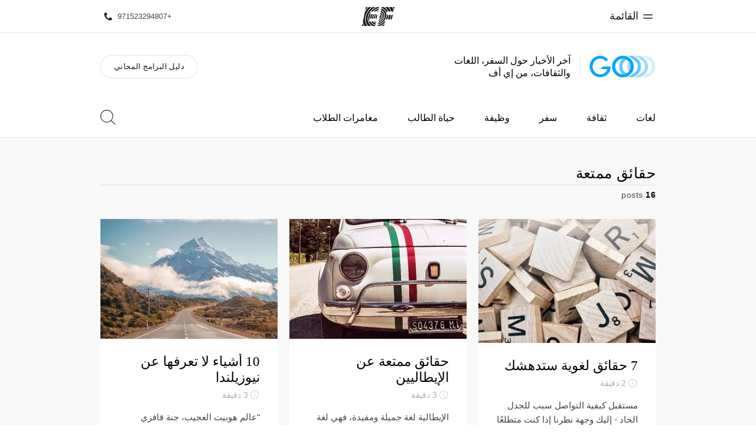

--- FILE ---
content_type: text/html
request_url: https://www.ef.com/wwar/blog/language/tag/fun-facts/
body_size: 19326
content:
<!DOCTYPE html><html lang="ar"><head><meta charSet="utf-8"/><meta name="viewport" content="width=device-width"/><title class="jsx-f40d27ae37dda166">حقائق ممتعة ‹ GO Blog | EF Global Site (عربى)</title><link rel="canonical" href="https://www.ef.com/wwar/blog/language/tag/fun-facts/" class="jsx-f40d27ae37dda166"/><meta property="og:locale" content="ar" class="jsx-f40d27ae37dda166"/><meta property="og:type" content="website" class="jsx-f40d27ae37dda166"/><meta property="og:title" content="حقائق ممتعة ‹ GO Blog | EF Global Site (عربى)" class="jsx-f40d27ae37dda166"/><meta property="og:site_name" content="GO Blog | EF Global Site (عربى)" class="jsx-f40d27ae37dda166"/><meta property="og:image" content="https://s3-eu-west-1.amazonaws.com/eflanguagesblog/wp-content/uploads/sites/4/2020/02/18144254/Sharing-logo.png" class="jsx-f40d27ae37dda166"/><meta property="og:url" content="https://www.ef.com/wwar/blog/language/tag/fun-facts/" class="jsx-f40d27ae37dda166"/><script async="" src="https://www.ef.com/assetscdn/daskalos/efcwatk.min.js" type="text/javascript"></script><script async="" id="optimizely-script" src="https://www.ef.com/assetscdn/optimizely/24099230963.js"></script><link rel="preload" href="/assetscdn/go706j5dozw8p0p3r573/assets/fonts/34303A_1A_0.woff2" as="font" type="font/woff2" crossorigin="anonymous" class="jsx-f40d27ae37dda166"/><link rel="preload" href="/assetscdn/go706j5dozw8p0p3r573/assets/fonts/EFCircularWeb-Light.woff2" as="font" type="font/woff2" crossorigin="anonymous" class="jsx-f40d27ae37dda166"/><link rel="icon" href="/assetscdn/go706j5dozw8p0p3r573/assets/images/icons/favicon-48.ico" type="image/x-icon" class="jsx-f40d27ae37dda166"/><link rel="dns-prefetch" href="https://a.storyblok.com" class="jsx-f40d27ae37dda166"/><link rel="preconnect" href="https://a.storyblok.com" crossorigin="true" class="jsx-f40d27ae37dda166"/><link rel="preload" href="https://a.storyblok.com/f/61891/x/aa166bd9ab/00.svg" as="image" class="jsx-f40d27ae37dda166"/><link rel="preload" href="https://a.storyblok.com/f/61891/x/45f1f14d07/00.svg" as="image" class="jsx-f40d27ae37dda166"/><link rel="preload" href="/assetscdn/go706j5dozw8p0p3r573/assets/images/logos/go-logo.svg" as="image"/><link rel="next" href="/wwar/blog/language/tag/fun-facts/2/"/><meta name="next-head-count" content="21"/><link href="/assetscdn/WIBIwq6RdJvcD9bc8RMd/central-media/common/icon.svg" rel="icon" type="image/svg+xml"/><link href="/assetscdn/WIBIwq6RdJvcD9bc8RMd/central-media/common/favicon.png" rel="icon" sizes="48x48" type="image/png"/><link href="/assetscdn/WIBIwq6RdJvcD9bc8RMd/central-media/common/favicon.ico" rel="icon" sizes="48x48" type="image/x-icon"/><link href="/assetscdn/WIBIwq6RdJvcD9bc8RMd/central-media/common/apple-touch-icon.png" rel="apple-touch-icon"/><meta name="build-details" content="EF Language Blog" data-date="2025-12-08T07:34"/><link rel="preload" href="/assetscdn/go706j5dozw8p0p3r573/_next/static/css/2cda416b3e1be933.css" as="style" crossorigin=""/><link rel="stylesheet" href="/assetscdn/go706j5dozw8p0p3r573/_next/static/css/2cda416b3e1be933.css" crossorigin="" data-n-g=""/><link rel="preload" href="/assetscdn/go706j5dozw8p0p3r573/_next/static/css/33a9af9a9208ae64.css" as="style" crossorigin=""/><link rel="stylesheet" href="/assetscdn/go706j5dozw8p0p3r573/_next/static/css/33a9af9a9208ae64.css" crossorigin="" data-n-p=""/><noscript data-n-css=""></noscript><script defer="" crossorigin="" nomodule="" src="/assetscdn/go706j5dozw8p0p3r573/_next/static/chunks/polyfills-c67a75d1b6f99dc8.js"></script><script src="/assetscdn/go706j5dozw8p0p3r573/_next/static/chunks/webpack-dae8a39608cbdff4.js" defer="" crossorigin=""></script><script src="/assetscdn/go706j5dozw8p0p3r573/_next/static/chunks/framework-fae63b21a27d6472.js" defer="" crossorigin=""></script><script src="/assetscdn/go706j5dozw8p0p3r573/_next/static/chunks/main-7b54f93fccdc5834.js" defer="" crossorigin=""></script><script src="/assetscdn/go706j5dozw8p0p3r573/_next/static/chunks/pages/_app-ad3b9672230f3e0f.js" defer="" crossorigin=""></script><script src="/assetscdn/go706j5dozw8p0p3r573/_next/static/chunks/4c25cccf-2c27a050e300bd6a.js" defer="" crossorigin=""></script><script src="/assetscdn/go706j5dozw8p0p3r573/_next/static/chunks/531-5ff0c235b208a2f5.js" defer="" crossorigin=""></script><script src="/assetscdn/go706j5dozw8p0p3r573/_next/static/chunks/216-3e913c5fd5125dd0.js" defer="" crossorigin=""></script><script src="/assetscdn/go706j5dozw8p0p3r573/_next/static/chunks/505-ccb4d3e596e8eb29.js" defer="" crossorigin=""></script><script src="/assetscdn/go706j5dozw8p0p3r573/_next/static/chunks/pages/%5Bmarket%5D/tag/%5Btag%5D-b97125d2747cd3e5.js" defer="" crossorigin=""></script><script src="/assetscdn/go706j5dozw8p0p3r573/_next/static/JsEFq5xsPQP0URXVptHDC/_buildManifest.js" defer="" crossorigin=""></script><script src="/assetscdn/go706j5dozw8p0p3r573/_next/static/JsEFq5xsPQP0URXVptHDC/_ssgManifest.js" defer="" crossorigin=""></script><style id="__jsx-f40d27ae37dda166">.overlay.jsx-f40d27ae37dda166{visibility:hidden;position:fixed;top:0;left:0;width:100%;height:100%;background:#000;opacity:0;will-change:opacity;-webkit-transition:opacity.35s;-moz-transition:opacity.35s;-o-transition:opacity.35s;transition:opacity.35s}</style></head><body class="rtl"><div id="__next"><header class="customHeader"><div id="cefcom-globalheader" data-clickregion="global-header" data-version="3.5.7" data-cefcom-test="2" class="cefcom-global-header-wrapper
        
         --no-shadow 
        "><div data-clicksubregion="topbar" class="cefcom-top-bar --react
        
        " style="padding-right:0px;margin-right:0px"><div class="cefcom-top-bar__wrapper"><div class="promotional-logo-mobile "><img src="https://a.storyblok.com/f/61891/750x78/6b58768994/ef-60yrs_m.jpg"/></div><header class="cefcom-top-bar__inner "><div class="cefcom-top-bar__col -left"><a href="#" class="cefcom-top-bar__top-link" data-info="open"><span class="topbar-menu-toggle cefcom-icon -menu"></span><span class="cefcom-top-bar__top-link-text"><span class="label-hidden">أغلق</span><span class="label-visible">القائمة</span></span></a></div><div class="cefcom-top-bar__col -center ef-header__col-logo"><a href="/wwar/" class="cefcom-top-bar__logo"><span style="background-image:url(&#x27;https://a.storyblok.com/f/61891/x/aa166bd9ab/00.svg&#x27;)" class="cefcom-top-bar__logo-black"></span><span style="background-image:url(&#x27;https://a.storyblok.com/f/61891/x/7d00ecae9d/00.svg&#x27;)" class="cefcom-top-bar__logo-white"></span></a></div><div class="cefcom-top-bar__col -right -with-phone" style="padding-right:8px"><a href="tel:00971523294807" class=" cefcom-top-bar__top-link -phone-link" data-info="telephone"><span class="js-topbar-phone cefcom-top-bar__top-link-text">+971523294807</span><span class="js-topbar-phone cefcom-icon -phone"></span></a></div></header><div class="ef-header__top-global-menu"><div class="gc-menu__container"><div class="ef-container"><div class="gc-menu__wrapper"><ul class="gc-topbar__item-group js-gc-topbar-item-group dropdown"><li class="gc-topbar__item"><a href="/wwar/" class="gc-bar-menu-btn" data-short-text="الصفحة الرئيسية"><div class="item-content__wrapper"><span class="item-icon"><svg class="gc-icon gc-bar-btn__icon-home" xmlns="https://www.w3.org/2000/svg" viewBox="0 0 18 23" id="gh-home" width="100%" height="100%"><path d="M.5 9.207V22.5h17V9.207L9 .707l-8.5 8.5z" stroke="#191919"></path></svg></span><p class="item-title">الصفحة الرئيسية</p><div class="item-text__wrapper"><span class="item-text">أهلا بكم في إي أف</span><div class="item-text--hover"></div></div></div></a></li><li class="gc-topbar__item"><a href="/wwar/pg/" class="gc-bar-menu-btn" data-short-text="برامج"><div class="item-content__wrapper"><span class="item-icon"><svg class="gc-icon gc-bar-btn__icon-programmes" xmlns="https://www.w3.org/2000/svg" viewBox="0 0 11 22" id="gh-programmes" width="100%" height="100%"><path d="M3.436.5l-2.863 21h6.99l2.864-21h-6.99z" stroke="#191919"></path></svg></span><p class="item-title">برامج</p><div class="item-text__wrapper"><span class="item-text">شاهد كل ما نقوم به</span><div class="item-text--hover"></div></div></div></a></li><li class="gc-topbar__item"><a href="/wwar/contact/" class="gc-bar-menu-btn" data-short-text="مكاتب "><div class="item-content__wrapper"><span class="item-icon"><svg class="gc-icon gc-bar-btn__icon-offices" xmlns="https://www.w3.org/2000/svg" viewBox="0 0 15 21" id="gh-offices" width="100%" height="100%"><path d="M7.5 1C11.09 1 14 3.985 14 7.667 14 10.12 11.833 14.566 7.5 21 3.167 14.566 1 10.121 1 7.667 1 3.985 3.91 1 7.5 1z" stroke="#191919"></path></svg></span><p class="item-title">مكاتب </p><div class="item-text__wrapper"><span class="item-text">أعثر على مكتب قريب منك</span><div class="item-text--hover"></div></div></div></a></li><li class="gc-topbar__item"><a href="/wwar/about-us/" class="gc-bar-menu-btn" data-short-text="نبذة عنا"><div class="item-content__wrapper"><span class="item-icon"><svg class="gc-icon gc-bar-btn__icon-about-ef" xmlns="https://www.w3.org/2000/svg" viewBox="0 0 22 24" id="gh-about-ef" width="100%" height="100%"><path d="M11 11a5 5 0 1 1 0-10 5 5 0 0 1 0 10zm10 12H1c0-5.523 4.477-10 10-10s10 4.477 10 10z" stroke="#191919"></path></svg></span><p class="item-title">نبذة عنا</p><div class="item-text__wrapper"><span class="item-text">من نحن</span><div class="item-text--hover"></div></div></div></a></li><li class="gc-topbar__item"><a href="//careers.ef.com" class="gc-bar-menu-btn" data-short-text="وظائف"><div class="item-content__wrapper"><span class="item-icon"><svg class="gc-icon gc-bar-btn__icon-careers" xmlns="https://www.w3.org/2000/svg" viewBox="0 0 20 19" id="gh-careers" width="100%" height="100%"><path d="M6.5 6.5v6h-6v6h19V.5h-7v6h-6z" stroke="#191919"></path></svg></span><p class="item-title">وظائف</p><div class="item-text__wrapper"><span class="item-text">إنضم إلى الفريق</span><div class="item-text--hover"></div></div></div></a></li></ul></div></div></div></div><div class="ef-header__top-global-menu-mobile"><section class="gc-layer-global-mobile-nav gc-layer gc-layer-global-mobile-nav--shown"><div class="gc-layer__container"><nav class="gc-global-mobile-nav" id="global-mobile-nav"><ul class="gc-global-mobile-nav__list slide"><li class="gc-global-mobile-nav__item"><a href="/wwar/" class="gc-global-mobile-nav__anchor gc-global-mobile-nav__anchor--"><div class="mobile-menu-content__wrapper"><p class="mobile-menu-title">الصفحة الرئيسية</p><span class="mobile-menu-text">أهلا بكم في إي أف</span></div></a></li><li class="gc-global-mobile-nav__item"><a href="/wwar/pg/" class="gc-global-mobile-nav__anchor gc-global-mobile-nav__anchor--"><div class="mobile-menu-content__wrapper"><p class="mobile-menu-title">برامج</p><span class="mobile-menu-text">شاهد كل ما نقوم به</span></div></a></li><li class="gc-global-mobile-nav__item"><a href="/wwar/contact/" class="gc-global-mobile-nav__anchor gc-global-mobile-nav__anchor--"><div class="mobile-menu-content__wrapper"><p class="mobile-menu-title">مكاتب </p><span class="mobile-menu-text">أعثر على مكتب قريب منك</span></div></a></li><li class="gc-global-mobile-nav__item"><a href="/wwar/about-us/" class="gc-global-mobile-nav__anchor gc-global-mobile-nav__anchor--"><div class="mobile-menu-content__wrapper"><p class="mobile-menu-title">نبذة عنا</p><span class="mobile-menu-text">من نحن</span></div></a></li><li class="gc-global-mobile-nav__item"><a href="//careers.ef.com" class="gc-global-mobile-nav__anchor gc-global-mobile-nav__anchor--"><div class="mobile-menu-content__wrapper"><p class="mobile-menu-title">وظائف</p><span class="mobile-menu-text">إنضم إلى الفريق</span></div></a></li></ul></nav></div></section></div></div></div></div><style>
        .customHeader img {
          max-width: 100%;
        }

        .cefcom-top-bar__inner {
          margin: 0 auto;
        }
        .cefcom-top-bar__col.-left {
          left: 10px;
        }
        .cefcom-top-bar__col.-right {
          right: 10px;
        }

        .cefcom-top-bar__col.-right .cefcom-top-bar__top-link-text {
          font-size: 13px;
        }

        @media (min-width: 768px) {
          .cefcom-top-bar__inner {
            width: 750px;
          }
        }

        @media (max-width: 768px) {
          .cefcom-top-bar__col.-left {
            left: 15px;
          }
          .cefcom-top-bar__col.-right {
            right: 15px;
          }
        }

        @media (min-width: 992px) {
          .cefcom-top-bar__inner {
            width: 960px;
          }
        }
      </style></header><header class="BlogHeader_section__jBtDQ BlogHeader_rtl__kQgrM" data-clickregion="blog-header"><div class="BlogHeader_wrapper__Ql_4m" data-clicksubregion="menu"><div><div class="BlogHeader_siteTitle__fn1p4"><a class="BlogHeader_channelLink__KTeMr" href="/wwar/blog/language/" aria-label="GO Blog" data-info="blog-logo"><img src="/assetscdn/go706j5dozw8p0p3r573/assets/images/logos/go-logo.svg" class="BlogHeader_blogLogo__H3NS0" alt="GO Blog | EF Global Site (عربى)"/></a><div class="tagline BlogHeader_tagline__a_XkN">آخر الأخبار حول السفر، اللغات والثقافات، من إي أف</div></div></div><a class="BlogHeader_hamburger__WMmSO" aria-label="Menu" data-info="open-mobile-menu"><span class="BlogHeader_hamburgerText__tHJ8j">Menu</span><span class="BlogHeader_hamburgerIcon__CKIV_"><span></span></span></a><a href="/wwar/cp/brochure/" class="BlogHeader_brochureBtn__WCYYW button gray" data-info="brochure-link">دليل البرامج المجاني</a></div></header><div class="BlogNavigation_rtl__N7CYK" data-clickregion="blog-navigation"><nav class="BlogNavigation_menuMobile__ArV_m" data-clicksubregion="menu-mobile"><div class="BlogNavigation_menuMobileContainer___Y4o7"><div class="BlogNavigation_menuMobileHeader__cnfOv"><a aria-label="Close" href="#" class="BlogNavigation_menuMobileCloseIcon__pxVKv" data-info="close-mobile-menu"><svg xmlns="http://www.w3.org/2000/svg" viewBox="0 0 512 512" xml:space="preserve"><path d="m479.31 19.999 12.687 12.687L32.69 491.994l-12.686-12.687z"></path><path d="m32.69 19.999 459.307 459.308-12.686 12.687L20.003 32.686z"></path></svg></a></div><ul class="BlogNavigation_menuMobileList__lGvEh "><li><a href="#" class="BlogNavigation_menuMobileLink__QvJwl" data-info="open-topics-menu">Topics<svg xmlns="http://www.w3.org/2000/svg" viewBox="0 0 32 62" xml:space="preserve" class="rightArrowIcon"><path style="fill:none;stroke:#000;stroke-width:4;stroke-linecap:round;stroke-miterlimit:10" d="m1 1 30 30L1 61"></path></svg></a><div class="BlogNavigation_menuMobileTopics__Whnp8 " data-level="2"><div class="BlogNavigation_menuMobileHeader__cnfOv"><a class="BlogNavigation_backButton__C42at" href="#"><svg xmlns="http://www.w3.org/2000/svg" viewBox="0 0 32 62" xml:space="preserve" class="backIcon"><path style="fill:none;stroke:#000;stroke-width:4;stroke-linecap:round;stroke-miterlimit:10" d="M31 61 1 31 31 1"></path></svg>Back</a><a href="#" aria-label="Close" class="BlogNavigation_menuMobileCloseIcon__pxVKv"><svg xmlns="http://www.w3.org/2000/svg" viewBox="0 0 512 512" xml:space="preserve"><path d="m479.31 19.999 12.687 12.687L32.69 491.994l-12.686-12.687z"></path><path d="m32.69 19.999 459.307 459.308-12.686 12.687L20.003 32.686z"></path></svg></a><div class="BlogNavigation_topicHeaderTitle__V89sz"><h2>Topics</h2></div></div><ul class="BlogNavigation_menuMobileList__lGvEh"><li><a class="BlogNavigation_menuMobileLink__QvJwl" href="/wwar/blog/language/topic/language-learning/" data-info="topic-link-language-learning"> <!-- -->لغات<!-- --> </a></li><li><a class="BlogNavigation_menuMobileLink__QvJwl" href="/wwar/blog/language/topic/culture-calling/" data-info="topic-link-culture-calling"> <!-- -->ثقافة<!-- --> </a></li><li><a class="BlogNavigation_menuMobileLink__QvJwl" href="/wwar/blog/language/topic/travel-tips/" data-info="topic-link-travel-tips"> <!-- -->سفر<!-- --> </a></li><li><a class="BlogNavigation_menuMobileLink__QvJwl" href="/wwar/blog/language/topic/career-advice/" data-info="topic-link-career-advice"> <!-- -->وظيفة<!-- --> </a></li><li><a class="BlogNavigation_menuMobileLink__QvJwl" href="/wwar/blog/language/topic/student-life/" data-info="topic-link-student-life"> <!-- -->حياة الطالب<!-- --> </a></li><li><a class="BlogNavigation_menuMobileLink__QvJwl" href="/wwar/blog/language/topic/student-stories/" data-info="topic-link-student-stories"> <!-- -->مغامرات الطلاب<!-- --> </a></li></ul></div></li><li><a class="BlogNavigation_menuMobileLink__QvJwl" href="/wwar/cp/brochure/" data-info="brochure-link"><span>دليل البرامج المجاني</span></a></li><li><div class="BlogNavigation_menuMobileSearchBar__mYiJF"><svg viewBox="0 0 25 25" xmlns="http://www.w3.org/2000/svg" class="searchIconMobile"><path d="M10.795 20.455c-5.334 0-9.659-4.325-9.659-9.66a9.659 9.659 0 0 1 9.66-9.659 9.659 9.659 0 0 1 9.659 9.66c0 5.334-4.325 9.66-9.66 9.66m14.039 3.574-6.023-6.022a10.738 10.738 0 0 0 2.78-7.213C21.59 4.834 16.758 0 10.795 0 4.834 0 0 4.834 0 10.795c0 5.963 4.834 10.796 10.795 10.796 2.777 0 5.3-1.057 7.213-2.78l6.022 6.023a.568.568 0 1 0 .803-.803" fill="#29293D" fill-rule="evenodd"></path></svg><form action="/wwar/blog/language/search/" method="get"><input class="BlogNavigation_menuMobileSearchInput__oLMgv" aria-label="بحث" name="search" type="search" placeholder="بحث"/></form></div></li></ul></div></nav><div class="BlogNavigation_wrapper__dqUUx" data-clicksubregion="menu-desktop"><div class="BlogNavigation_container__c8Q36"><nav class="BlogNavigation_menu__MuNiC"><ul class="BlogNavigation_menuList__0oyQm"><li class="BlogNavigation_menuItem__7alp5"><a href="/wwar/blog/language/topic/language-learning/" class="" data-info="topic-link-language-learning"> <!-- -->لغات<!-- --> </a></li><li class="BlogNavigation_menuItem__7alp5"><a href="/wwar/blog/language/topic/culture-calling/" class="" data-info="topic-link-culture-calling"> <!-- -->ثقافة<!-- --> </a></li><li class="BlogNavigation_menuItem__7alp5"><a href="/wwar/blog/language/topic/travel-tips/" class="" data-info="topic-link-travel-tips"> <!-- -->سفر<!-- --> </a></li><li class="BlogNavigation_menuItem__7alp5"><a href="/wwar/blog/language/topic/career-advice/" class="" data-info="topic-link-career-advice"> <!-- -->وظيفة<!-- --> </a></li><li class="BlogNavigation_menuItem__7alp5"><a href="/wwar/blog/language/topic/student-life/" class="" data-info="topic-link-student-life"> <!-- -->حياة الطالب<!-- --> </a></li><li class="BlogNavigation_menuItem__7alp5"><a href="/wwar/blog/language/topic/student-stories/" class="" data-info="topic-link-student-stories"> <!-- -->مغامرات الطلاب<!-- --> </a></li><li class="BlogNavigation_menuItem__7alp5 BlogNavigation_menuItemMore__eA3oY" style="display:none"><a href="#">المزيد<svg width="10" height="6" xmlns="http://www.w3.org/2000/svg" class="BlogNavigation_arrowDown__wXBQB"><path d="M9.286 0 5 4.245.715 0 0 .707 4.286 4.95 5 5.657l.714-.707L10 .707z"></path></svg></a><ul class="BlogNavigation_menuMore__HUQhY"><li class="BlogNavigation_menuMoreItem__HEmBM hide"><a href="/wwar/blog/language/topic/language-learning/" data-info="topic-link-language-learning"> <!-- -->لغات<!-- --> </a></li><li class="BlogNavigation_menuMoreItem__HEmBM hide"><a href="/wwar/blog/language/topic/culture-calling/" data-info="topic-link-culture-calling"> <!-- -->ثقافة<!-- --> </a></li><li class="BlogNavigation_menuMoreItem__HEmBM hide"><a href="/wwar/blog/language/topic/travel-tips/" data-info="topic-link-travel-tips"> <!-- -->سفر<!-- --> </a></li><li class="BlogNavigation_menuMoreItem__HEmBM hide"><a href="/wwar/blog/language/topic/career-advice/" data-info="topic-link-career-advice"> <!-- -->وظيفة<!-- --> </a></li><li class="BlogNavigation_menuMoreItem__HEmBM hide"><a href="/wwar/blog/language/topic/student-life/" data-info="topic-link-student-life"> <!-- -->حياة الطالب<!-- --> </a></li><li class="BlogNavigation_menuMoreItem__HEmBM hide"><a href="/wwar/blog/language/topic/student-stories/" data-info="topic-link-student-stories"> <!-- -->مغامرات الطلاب<!-- --> </a></li></ul></li></ul><div class="BlogNavigation_searchBar__TgyX6"><svg viewBox="0 0 25 25" xmlns="http://www.w3.org/2000/svg" class="searchIcon"><path d="M10.795 20.455c-5.334 0-9.659-4.325-9.659-9.66a9.659 9.659 0 0 1 9.66-9.659 9.659 9.659 0 0 1 9.659 9.66c0 5.334-4.325 9.66-9.66 9.66m14.039 3.574-6.023-6.022a10.738 10.738 0 0 0 2.78-7.213C21.59 4.834 16.758 0 10.795 0 4.834 0 0 4.834 0 10.795c0 5.963 4.834 10.796 10.795 10.796 2.777 0 5.3-1.057 7.213-2.78l6.022 6.023a.568.568 0 1 0 .803-.803" fill="#29293D" fill-rule="evenodd"></path></svg><form class="BlogNavigation_searchForm__H3jdP" action="/wwar/blog/language/search/" method="get"><input aria-label="بحث" class="BlogNavigation_searchTextField__wdRuM" name="search" type="search" placeholder="بحث" value=""/></form><div class="BlogNavigation_searchIconRight__ozrjX"><svg xmlns="http://www.w3.org/2000/svg" viewBox="0 0 512 512" xml:space="preserve" class="searchCloseIcon" data-info="close-search-bar"><path d="m479.31 19.999 12.687 12.687L32.69 491.994l-12.686-12.687z"></path><path d="m32.69 19.999 459.307 459.308-12.686 12.687L20.003 32.686z"></path></svg><svg xmlns="http://www.w3.org/2000/svg" viewBox="0 0 32 62" xml:space="preserve" class="searchSubmitIcon"><path style="fill:none;stroke:#000;stroke-width:4;stroke-linecap:round;stroke-miterlimit:10" d="m1 1 30 30L1 61"></path></svg></div></div></nav><span class="BlogNavigation_fixedBackground__Pwxbc"></span></div></div><style>
            .searchIcon {
                position: relative;
                cursor: pointer;
                width: 25px;
                height: 25px;
                top: 19px;
            }

            .searchCloseIcon, .searchSubmitIcon {
                position: absolute;
                cursor: pointer;
                width: 25px;
                height: 25px;
            }
            .searchCloseIcon { top: 0; transition: top .2s; }
            .searchSubmitIcon { bottom: 25px; transition: bottom .2s; }

            .submitting .searchCloseIcon {
                top: -25px;
            }

            .submitting .searchSubmitIcon {
                bottom: 0;
            }

            .searchIconMobile {
                width: 20px;
            }

            .rightArrowIcon {
                position: absolute;
                right: 22px;
                margin-top: 2px;
                width: 16px;
                height: 16px;
            }

            .rtl .rightArrowIcon {
                right: inherit;
                left: 22px;
                transform: scaleX(-1);
            }

            .backIcon {
                margin-right: 10px;
                margin-top: -2px;
                width: 14px;
                height: 14px;
            }

            .rtl .backIcon {
                margin-right: 0;
                margin-left: 10px;
                transform: scaleX(-1);
            }
            </style></div><div class="cn-content-area" data-clickregion="archives"><div class="container topic-content-new" data-clicksubregion="articles-list"><div class="title-page"><h1>حقائق ممتعة</h1><div class="info"><span><strong>16</strong> <!-- -->posts</span></div></div><div class="posts"><div class="row ListRow_posts__QNpve"><div class="col-sm-4  BlogTeaserArticle_rtl__8FTku BlogTeaserArticle_cardWrapper__LcDB4"><a href="/wwar/blog/language/7-language-facts-will-blow-mind/" aria-label="7 حقائق لغوية ستدهشك" class="BlogTeaserArticle_overlayLink__CbSAs" data-info="article-link"></a><div class="BlogTeaserArticle_card__4q2W0 BlogTeaserArticle_mini__ei2AO"><div class="lazyload-wrapper "><div class="lazyload-placeholder"></div></div><div class="BlogTeaserArticle_content__SQiyy"><a href="/wwar/blog/language/7-language-facts-will-blow-mind/" class="BlogTeaserArticle_title__XFnyP" data-info="article-link">7 حقائق لغوية ستدهشك</a><div class="BlogTeaserArticle_meta__lbm8N"><svg width="40" height="40" viewBox="0 0 41 41" xmlns="http://www.w3.org/2000/svg" class="clockIcon"><style>.watch_svg__st0{fill:#818091}</style><g id="watch_svg__Page-1"><g id="watch_svg__EFSET-TABLET" transform="translate(-493 -1025)"><g id="watch_svg__Body" transform="translate(42 375)"><g id="watch_svg__div" transform="translate(80 632)"><g id="watch_svg__watch" transform="translate(371 18)"><path id="watch_svg__Fill-1" class="watch_svg__st0" d="M20.5 1.6c10.4 0 18.9 8.5 18.9 18.9s-8.5 18.9-18.9 18.9c-10.4 0-18.9-8.5-18.9-18.9S10.1 1.6 20.5 1.6m0 38.9c11 0 20-9 20-20s-9-20-20-20-20 9-20 20 9 20 20 20"></path><path id="watch_svg__Fill-3" class="watch_svg__st0" d="M27.3 29.8c.1.1.2.2.4.2.1 0 .3-.1.4-.2.2-.2.2-.5 0-.8l-7.5-7.6V7.8c0-.3-.2-.5-.5-.5s-.5.2-.5.5v13.8c0 .1.1.3.2.4l7.5 7.8z"></path></g></g></g></g></g></svg><span class="BlogTeaserArticle_readingTime__EO8Lp"> <!-- -->2<!-- --> <!-- -->دقيقة<!-- --> </span><span class="BlogTeaserArticle_readingTimeMobile__06Ecc"> <!-- -->2<!-- --> <!-- -->min<!-- --> </span></div><p class="excerpt BlogTeaserArticle_excerpt__bdpV4">مستقبل كيفية التواصل سبب للجدل الحاد - إليك وجهة نظرنا إذا كنت متطلعًا - ولكن مهمًا مهما كان، دعونا نأخذ لحظة لنقدر التنوع والفرادة المدهشة للغات القر...</p></div></div><style>
            .clockIcon {
                width: 14px;
                height: 14px;
                margin-right: 2px;
                top: -1px;
                position: relative;
            }
        </style></div><div class="col-sm-4  BlogTeaserArticle_rtl__8FTku BlogTeaserArticle_cardWrapper__LcDB4"><a href="/wwar/blog/language/5-reasons-to-learn-italian/" aria-label="حقائق ممتعة عن الإيطاليين" class="BlogTeaserArticle_overlayLink__CbSAs" data-info="article-link"></a><div class="BlogTeaserArticle_card__4q2W0 BlogTeaserArticle_mini__ei2AO"><div class="lazyload-wrapper "><div class="lazyload-placeholder"></div></div><div class="BlogTeaserArticle_content__SQiyy"><a href="/wwar/blog/language/5-reasons-to-learn-italian/" class="BlogTeaserArticle_title__XFnyP" data-info="article-link">حقائق ممتعة عن الإيطاليين</a><div class="BlogTeaserArticle_meta__lbm8N"><svg width="40" height="40" viewBox="0 0 41 41" xmlns="http://www.w3.org/2000/svg" class="clockIcon"><style>.watch_svg__st0{fill:#818091}</style><g id="watch_svg__Page-1"><g id="watch_svg__EFSET-TABLET" transform="translate(-493 -1025)"><g id="watch_svg__Body" transform="translate(42 375)"><g id="watch_svg__div" transform="translate(80 632)"><g id="watch_svg__watch" transform="translate(371 18)"><path id="watch_svg__Fill-1" class="watch_svg__st0" d="M20.5 1.6c10.4 0 18.9 8.5 18.9 18.9s-8.5 18.9-18.9 18.9c-10.4 0-18.9-8.5-18.9-18.9S10.1 1.6 20.5 1.6m0 38.9c11 0 20-9 20-20s-9-20-20-20-20 9-20 20 9 20 20 20"></path><path id="watch_svg__Fill-3" class="watch_svg__st0" d="M27.3 29.8c.1.1.2.2.4.2.1 0 .3-.1.4-.2.2-.2.2-.5 0-.8l-7.5-7.6V7.8c0-.3-.2-.5-.5-.5s-.5.2-.5.5v13.8c0 .1.1.3.2.4l7.5 7.8z"></path></g></g></g></g></g></svg><span class="BlogTeaserArticle_readingTime__EO8Lp"> <!-- -->3<!-- --> <!-- -->دقيقة<!-- --> </span><span class="BlogTeaserArticle_readingTimeMobile__06Ecc"> <!-- -->3<!-- --> <!-- -->min<!-- --> </span></div><p class="excerpt BlogTeaserArticle_excerpt__bdpV4">الإيطالية لغة جميلة ومفيدة، فهي لغة الطعام والحب والموسيقى والفن. يتحدث 63 مليون شخص حول العالم اللغة الإيطالية كلغة أولى، وقد تم تصنيفها في المرتبة ا...</p></div></div><style>
            .clockIcon {
                width: 14px;
                height: 14px;
                margin-right: 2px;
                top: -1px;
                position: relative;
            }
        </style></div><div class="col-sm-4  BlogTeaserArticle_rtl__8FTku BlogTeaserArticle_cardWrapper__LcDB4"><a href="/wwar/blog/language/10-things-we-bet-you-didnt-know-about-new-zealand/" aria-label="10 أشياء لا تعرفها عن نيوزيلندا" class="BlogTeaserArticle_overlayLink__CbSAs" data-info="article-link"></a><div class="BlogTeaserArticle_card__4q2W0 BlogTeaserArticle_mini__ei2AO"><div class="lazyload-wrapper "><div class="lazyload-placeholder"></div></div><div class="BlogTeaserArticle_content__SQiyy"><a href="/wwar/blog/language/10-things-we-bet-you-didnt-know-about-new-zealand/" class="BlogTeaserArticle_title__XFnyP" data-info="article-link">10 أشياء لا تعرفها عن نيوزيلندا</a><div class="BlogTeaserArticle_meta__lbm8N"><svg width="40" height="40" viewBox="0 0 41 41" xmlns="http://www.w3.org/2000/svg" class="clockIcon"><style>.watch_svg__st0{fill:#818091}</style><g id="watch_svg__Page-1"><g id="watch_svg__EFSET-TABLET" transform="translate(-493 -1025)"><g id="watch_svg__Body" transform="translate(42 375)"><g id="watch_svg__div" transform="translate(80 632)"><g id="watch_svg__watch" transform="translate(371 18)"><path id="watch_svg__Fill-1" class="watch_svg__st0" d="M20.5 1.6c10.4 0 18.9 8.5 18.9 18.9s-8.5 18.9-18.9 18.9c-10.4 0-18.9-8.5-18.9-18.9S10.1 1.6 20.5 1.6m0 38.9c11 0 20-9 20-20s-9-20-20-20-20 9-20 20 9 20 20 20"></path><path id="watch_svg__Fill-3" class="watch_svg__st0" d="M27.3 29.8c.1.1.2.2.4.2.1 0 .3-.1.4-.2.2-.2.2-.5 0-.8l-7.5-7.6V7.8c0-.3-.2-.5-.5-.5s-.5.2-.5.5v13.8c0 .1.1.3.2.4l7.5 7.8z"></path></g></g></g></g></g></svg><span class="BlogTeaserArticle_readingTime__EO8Lp"> <!-- -->3<!-- --> <!-- -->دقيقة<!-- --> </span><span class="BlogTeaserArticle_readingTimeMobile__06Ecc"> <!-- -->3<!-- --> <!-- -->min<!-- --> </span></div><p class="excerpt BlogTeaserArticle_excerpt__bdpV4">&quot;عالم هوبيت العجيب، جنة قافزي البانجي، ووطن رقصة الهاكا التي يؤديها فريق الرغبي - هذه هي ثلاثة أشياء يعرفها معظم الناس عن البلد الآخر &quot;الأسف...</p></div></div><style>
            .clockIcon {
                width: 14px;
                height: 14px;
                margin-right: 2px;
                top: -1px;
                position: relative;
            }
        </style></div></div><div class="row ListRow_posts__QNpve"><div class="col-sm-4  BlogTeaserArticle_rtl__8FTku BlogTeaserArticle_cardWrapper__LcDB4"><a href="/wwar/blog/language/football-facts-7-things-you-must-know-about-italy/" aria-label="حقائق عن كرة القدم: 6 أشياء يجب أن تعرفها عن إيطاليا" class="BlogTeaserArticle_overlayLink__CbSAs" data-info="article-link"></a><div class="BlogTeaserArticle_card__4q2W0 BlogTeaserArticle_mini__ei2AO"><div class="lazyload-wrapper "><div class="lazyload-placeholder"></div></div><div class="BlogTeaserArticle_content__SQiyy"><a href="/wwar/blog/language/football-facts-7-things-you-must-know-about-italy/" class="BlogTeaserArticle_title__XFnyP" data-info="article-link">حقائق عن كرة القدم: 6 أشياء يجب أن تعرفها عن إيطاليا</a><div class="BlogTeaserArticle_meta__lbm8N"><svg width="40" height="40" viewBox="0 0 41 41" xmlns="http://www.w3.org/2000/svg" class="clockIcon"><style>.watch_svg__st0{fill:#818091}</style><g id="watch_svg__Page-1"><g id="watch_svg__EFSET-TABLET" transform="translate(-493 -1025)"><g id="watch_svg__Body" transform="translate(42 375)"><g id="watch_svg__div" transform="translate(80 632)"><g id="watch_svg__watch" transform="translate(371 18)"><path id="watch_svg__Fill-1" class="watch_svg__st0" d="M20.5 1.6c10.4 0 18.9 8.5 18.9 18.9s-8.5 18.9-18.9 18.9c-10.4 0-18.9-8.5-18.9-18.9S10.1 1.6 20.5 1.6m0 38.9c11 0 20-9 20-20s-9-20-20-20-20 9-20 20 9 20 20 20"></path><path id="watch_svg__Fill-3" class="watch_svg__st0" d="M27.3 29.8c.1.1.2.2.4.2.1 0 .3-.1.4-.2.2-.2.2-.5 0-.8l-7.5-7.6V7.8c0-.3-.2-.5-.5-.5s-.5.2-.5.5v13.8c0 .1.1.3.2.4l7.5 7.8z"></path></g></g></g></g></g></svg><span class="BlogTeaserArticle_readingTime__EO8Lp"> <!-- -->2<!-- --> <!-- -->دقيقة<!-- --> </span><span class="BlogTeaserArticle_readingTimeMobile__06Ecc"> <!-- -->2<!-- --> <!-- -->min<!-- --> </span></div><p class="excerpt BlogTeaserArticle_excerpt__bdpV4">الإيطاليون يأخذون كرة القدم بجدية كبيرة، ولديهم بالتأكيد سجل حافل يثبت ذلك. هل تشعر أنك لا تعرف الكثير عن الفريق الأزرق؟ لا تقلق، لدينا معلومات تساعدك...</p></div></div><style>
            .clockIcon {
                width: 14px;
                height: 14px;
                margin-right: 2px;
                top: -1px;
                position: relative;
            }
        </style></div><div class="col-sm-4  BlogTeaserArticle_rtl__8FTku BlogTeaserArticle_cardWrapper__LcDB4"><a href="/wwar/blog/language/7-things-know-british-royal-family/" aria-label="7 أشياء يجب معرفتها عن العائلة المالكة البريطانية" class="BlogTeaserArticle_overlayLink__CbSAs" data-info="article-link"></a><div class="BlogTeaserArticle_card__4q2W0 BlogTeaserArticle_mini__ei2AO"><div class="lazyload-wrapper "><div class="lazyload-placeholder"></div></div><div class="BlogTeaserArticle_content__SQiyy"><a href="/wwar/blog/language/7-things-know-british-royal-family/" class="BlogTeaserArticle_title__XFnyP" data-info="article-link">7 أشياء يجب معرفتها عن العائلة المالكة البريطانية</a><div class="BlogTeaserArticle_meta__lbm8N"><svg width="40" height="40" viewBox="0 0 41 41" xmlns="http://www.w3.org/2000/svg" class="clockIcon"><style>.watch_svg__st0{fill:#818091}</style><g id="watch_svg__Page-1"><g id="watch_svg__EFSET-TABLET" transform="translate(-493 -1025)"><g id="watch_svg__Body" transform="translate(42 375)"><g id="watch_svg__div" transform="translate(80 632)"><g id="watch_svg__watch" transform="translate(371 18)"><path id="watch_svg__Fill-1" class="watch_svg__st0" d="M20.5 1.6c10.4 0 18.9 8.5 18.9 18.9s-8.5 18.9-18.9 18.9c-10.4 0-18.9-8.5-18.9-18.9S10.1 1.6 20.5 1.6m0 38.9c11 0 20-9 20-20s-9-20-20-20-20 9-20 20 9 20 20 20"></path><path id="watch_svg__Fill-3" class="watch_svg__st0" d="M27.3 29.8c.1.1.2.2.4.2.1 0 .3-.1.4-.2.2-.2.2-.5 0-.8l-7.5-7.6V7.8c0-.3-.2-.5-.5-.5s-.5.2-.5.5v13.8c0 .1.1.3.2.4l7.5 7.8z"></path></g></g></g></g></g></svg><span class="BlogTeaserArticle_readingTime__EO8Lp"> <!-- -->4<!-- --> <!-- -->دقيقة<!-- --> </span><span class="BlogTeaserArticle_readingTimeMobile__06Ecc"> <!-- -->4<!-- --> <!-- -->min<!-- --> </span></div><p class="excerpt BlogTeaserArticle_excerpt__bdpV4">أي شخص عاش في المملكة المتحدة سيعلم أن العائلة المالكة تحتل مكانة خاصة في تاريخ بريطانيا، ولا ننسى الثقافة الحديثة. قد تكون قد التقطت صورة أمام قصر با...</p></div></div><style>
            .clockIcon {
                width: 14px;
                height: 14px;
                margin-right: 2px;
                top: -1px;
                position: relative;
            }
        </style></div><div class="col-sm-4  BlogTeaserArticle_rtl__8FTku BlogTeaserArticle_cardWrapper__LcDB4"><a href="/wwar/blog/language/fun-facts-european-day-languages/" aria-label="حقائق ممتعة عن يوم اللغات الأوروبي" class="BlogTeaserArticle_overlayLink__CbSAs" data-info="article-link"></a><div class="BlogTeaserArticle_card__4q2W0 BlogTeaserArticle_mini__ei2AO"><div class="lazyload-wrapper "><div class="lazyload-placeholder"></div></div><div class="BlogTeaserArticle_content__SQiyy"><a href="/wwar/blog/language/fun-facts-european-day-languages/" class="BlogTeaserArticle_title__XFnyP" data-info="article-link">حقائق ممتعة عن يوم اللغات الأوروبي</a><div class="BlogTeaserArticle_meta__lbm8N"><svg width="40" height="40" viewBox="0 0 41 41" xmlns="http://www.w3.org/2000/svg" class="clockIcon"><style>.watch_svg__st0{fill:#818091}</style><g id="watch_svg__Page-1"><g id="watch_svg__EFSET-TABLET" transform="translate(-493 -1025)"><g id="watch_svg__Body" transform="translate(42 375)"><g id="watch_svg__div" transform="translate(80 632)"><g id="watch_svg__watch" transform="translate(371 18)"><path id="watch_svg__Fill-1" class="watch_svg__st0" d="M20.5 1.6c10.4 0 18.9 8.5 18.9 18.9s-8.5 18.9-18.9 18.9c-10.4 0-18.9-8.5-18.9-18.9S10.1 1.6 20.5 1.6m0 38.9c11 0 20-9 20-20s-9-20-20-20-20 9-20 20 9 20 20 20"></path><path id="watch_svg__Fill-3" class="watch_svg__st0" d="M27.3 29.8c.1.1.2.2.4.2.1 0 .3-.1.4-.2.2-.2.2-.5 0-.8l-7.5-7.6V7.8c0-.3-.2-.5-.5-.5s-.5.2-.5.5v13.8c0 .1.1.3.2.4l7.5 7.8z"></path></g></g></g></g></g></svg><span class="BlogTeaserArticle_readingTime__EO8Lp"> <!-- -->2<!-- --> <!-- -->دقيقة<!-- --> </span><span class="BlogTeaserArticle_readingTimeMobile__06Ecc"> <!-- -->2<!-- --> <!-- -->min<!-- --> </span></div><p class="excerpt BlogTeaserArticle_excerpt__bdpV4">إذا كنت تبحث عن سبب لإقامة احتفال صغير، فلا تبحث بعيدًا واجعل قبعتك الحفلية على رأسك الآن: الـ 26 من سبتمبر هو يوم اللغات الأوروبي - وهو يوم يشبه قليل...</p></div></div><style>
            .clockIcon {
                width: 14px;
                height: 14px;
                margin-right: 2px;
                top: -1px;
                position: relative;
            }
        </style></div></div><div class="row ListRow_posts__QNpve"><div class="col-sm-4  BlogTeaserArticle_rtl__8FTku BlogTeaserArticle_cardWrapper__LcDB4"><a href="/wwar/blog/language/11-fabulous-facts-about-the-statue-of-liberty/" aria-label="11 حقيقة رائعة حول تمثال الحرية" class="BlogTeaserArticle_overlayLink__CbSAs" data-info="article-link"></a><div class="BlogTeaserArticle_card__4q2W0 BlogTeaserArticle_mini__ei2AO"><div class="lazyload-wrapper "><div class="lazyload-placeholder"></div></div><div class="BlogTeaserArticle_content__SQiyy"><a href="/wwar/blog/language/11-fabulous-facts-about-the-statue-of-liberty/" class="BlogTeaserArticle_title__XFnyP" data-info="article-link">11 حقيقة رائعة حول تمثال الحرية</a><div class="BlogTeaserArticle_meta__lbm8N"><svg width="40" height="40" viewBox="0 0 41 41" xmlns="http://www.w3.org/2000/svg" class="clockIcon"><style>.watch_svg__st0{fill:#818091}</style><g id="watch_svg__Page-1"><g id="watch_svg__EFSET-TABLET" transform="translate(-493 -1025)"><g id="watch_svg__Body" transform="translate(42 375)"><g id="watch_svg__div" transform="translate(80 632)"><g id="watch_svg__watch" transform="translate(371 18)"><path id="watch_svg__Fill-1" class="watch_svg__st0" d="M20.5 1.6c10.4 0 18.9 8.5 18.9 18.9s-8.5 18.9-18.9 18.9c-10.4 0-18.9-8.5-18.9-18.9S10.1 1.6 20.5 1.6m0 38.9c11 0 20-9 20-20s-9-20-20-20-20 9-20 20 9 20 20 20"></path><path id="watch_svg__Fill-3" class="watch_svg__st0" d="M27.3 29.8c.1.1.2.2.4.2.1 0 .3-.1.4-.2.2-.2.2-.5 0-.8l-7.5-7.6V7.8c0-.3-.2-.5-.5-.5s-.5.2-.5.5v13.8c0 .1.1.3.2.4l7.5 7.8z"></path></g></g></g></g></g></svg><span class="BlogTeaserArticle_readingTime__EO8Lp"> <!-- -->3<!-- --> <!-- -->دقيقة<!-- --> </span><span class="BlogTeaserArticle_readingTimeMobile__06Ecc"> <!-- -->3<!-- --> <!-- -->min<!-- --> </span></div><p class="excerpt BlogTeaserArticle_excerpt__bdpV4">تُعتبر تمثال الحرية واحدة من أشهر المعالم في العالم - وعلى الرغم من بلوغها سن 131، إلا أن السيدة الحرية لا تزال تبدو رائعة. إليكم 11 حقيقة مفضلة لدينا...</p></div></div><style>
            .clockIcon {
                width: 14px;
                height: 14px;
                margin-right: 2px;
                top: -1px;
                position: relative;
            }
        </style></div><div class="col-sm-4  BlogTeaserArticle_rtl__8FTku BlogTeaserArticle_cardWrapper__LcDB4"><a href="/wwar/blog/language/13-thrilling-facts-bet-didnt-know-halloween/" aria-label="١٣ حقيقة مثيرة للرعب نراهن أنك لم تكن تعلمها عن عيد الهالوين" class="BlogTeaserArticle_overlayLink__CbSAs" data-info="article-link"></a><div class="BlogTeaserArticle_card__4q2W0 BlogTeaserArticle_mini__ei2AO"><div class="lazyload-wrapper "><div class="lazyload-placeholder"></div></div><div class="BlogTeaserArticle_content__SQiyy"><a href="/wwar/blog/language/13-thrilling-facts-bet-didnt-know-halloween/" class="BlogTeaserArticle_title__XFnyP" data-info="article-link">١٣ حقيقة مثيرة للرعب نراهن أنك لم تكن تعلمها عن عيد الهالوين</a><div class="BlogTeaserArticle_meta__lbm8N"><svg width="40" height="40" viewBox="0 0 41 41" xmlns="http://www.w3.org/2000/svg" class="clockIcon"><style>.watch_svg__st0{fill:#818091}</style><g id="watch_svg__Page-1"><g id="watch_svg__EFSET-TABLET" transform="translate(-493 -1025)"><g id="watch_svg__Body" transform="translate(42 375)"><g id="watch_svg__div" transform="translate(80 632)"><g id="watch_svg__watch" transform="translate(371 18)"><path id="watch_svg__Fill-1" class="watch_svg__st0" d="M20.5 1.6c10.4 0 18.9 8.5 18.9 18.9s-8.5 18.9-18.9 18.9c-10.4 0-18.9-8.5-18.9-18.9S10.1 1.6 20.5 1.6m0 38.9c11 0 20-9 20-20s-9-20-20-20-20 9-20 20 9 20 20 20"></path><path id="watch_svg__Fill-3" class="watch_svg__st0" d="M27.3 29.8c.1.1.2.2.4.2.1 0 .3-.1.4-.2.2-.2.2-.5 0-.8l-7.5-7.6V7.8c0-.3-.2-.5-.5-.5s-.5.2-.5.5v13.8c0 .1.1.3.2.4l7.5 7.8z"></path></g></g></g></g></g></svg><span class="BlogTeaserArticle_readingTime__EO8Lp"> <!-- -->3<!-- --> <!-- -->دقيقة<!-- --> </span><span class="BlogTeaserArticle_readingTimeMobile__06Ecc"> <!-- -->3<!-- --> <!-- -->min<!-- --> </span></div><p class="excerpt BlogTeaserArticle_excerpt__bdpV4">لنُهيِّئ الأدرينالين لديك في منزل مسكون، ونقشر القرع بجوار نار الموقد، ونأكل حصة عامة من الحلوى في جلسة واحدة. من السهل أن نرى لماذا عيد الهالوين هو و...</p></div></div><style>
            .clockIcon {
                width: 14px;
                height: 14px;
                margin-right: 2px;
                top: -1px;
                position: relative;
            }
        </style></div><div class="col-sm-4  BlogTeaserArticle_rtl__8FTku BlogTeaserArticle_cardWrapper__LcDB4"><a href="/wwar/blog/language/24-facts-about-the-olympics/" aria-label="24 معلومة ستذهلك عن الألعاب الأولمبية" class="BlogTeaserArticle_overlayLink__CbSAs" data-info="article-link"></a><div class="BlogTeaserArticle_card__4q2W0 BlogTeaserArticle_mini__ei2AO"><div class="lazyload-wrapper "><div class="lazyload-placeholder"></div></div><div class="BlogTeaserArticle_content__SQiyy"><a href="/wwar/blog/language/24-facts-about-the-olympics/" class="BlogTeaserArticle_title__XFnyP" data-info="article-link">24 معلومة ستذهلك عن الألعاب الأولمبية</a><div class="BlogTeaserArticle_meta__lbm8N"><svg width="40" height="40" viewBox="0 0 41 41" xmlns="http://www.w3.org/2000/svg" class="clockIcon"><style>.watch_svg__st0{fill:#818091}</style><g id="watch_svg__Page-1"><g id="watch_svg__EFSET-TABLET" transform="translate(-493 -1025)"><g id="watch_svg__Body" transform="translate(42 375)"><g id="watch_svg__div" transform="translate(80 632)"><g id="watch_svg__watch" transform="translate(371 18)"><path id="watch_svg__Fill-1" class="watch_svg__st0" d="M20.5 1.6c10.4 0 18.9 8.5 18.9 18.9s-8.5 18.9-18.9 18.9c-10.4 0-18.9-8.5-18.9-18.9S10.1 1.6 20.5 1.6m0 38.9c11 0 20-9 20-20s-9-20-20-20-20 9-20 20 9 20 20 20"></path><path id="watch_svg__Fill-3" class="watch_svg__st0" d="M27.3 29.8c.1.1.2.2.4.2.1 0 .3-.1.4-.2.2-.2.2-.5 0-.8l-7.5-7.6V7.8c0-.3-.2-.5-.5-.5s-.5.2-.5.5v13.8c0 .1.1.3.2.4l7.5 7.8z"></path></g></g></g></g></g></svg><span class="BlogTeaserArticle_readingTime__EO8Lp"> <!-- -->3<!-- --> <!-- -->دقيقة<!-- --> </span><span class="BlogTeaserArticle_readingTimeMobile__06Ecc"> <!-- -->3<!-- --> <!-- -->min<!-- --> </span></div><p class="excerpt BlogTeaserArticle_excerpt__bdpV4">حتى إذا لم تكن تهتم كثيرًا بالرياضة، هناك شيء سحري في الألعاب الأولمبية: يتدرب الرياضيون لسنوات ليقدموا كل ما لديهم ويقدموا أداء حياتهم - غالبًا خلال ...</p></div></div><style>
            .clockIcon {
                width: 14px;
                height: 14px;
                margin-right: 2px;
                top: -1px;
                position: relative;
            }
        </style></div></div><div class="row ListRow_posts__QNpve"><div class="col-sm-4  BlogTeaserArticle_rtl__8FTku BlogTeaserArticle_cardWrapper__LcDB4"><a href="/wwar/blog/language/london-the-city-of-dreams-and-the-love-of-millions-from-all-over-the-world/" aria-label="10 أسباب تجعلك تحب لندن" class="BlogTeaserArticle_overlayLink__CbSAs" data-info="article-link"></a><div class="BlogTeaserArticle_card__4q2W0 BlogTeaserArticle_mini__ei2AO"><div class="lazyload-wrapper "><div class="lazyload-placeholder"></div></div><div class="BlogTeaserArticle_content__SQiyy"><a href="/wwar/blog/language/london-the-city-of-dreams-and-the-love-of-millions-from-all-over-the-world/" class="BlogTeaserArticle_title__XFnyP" data-info="article-link">10 أسباب تجعلك تحب لندن</a><div class="BlogTeaserArticle_meta__lbm8N"><svg width="40" height="40" viewBox="0 0 41 41" xmlns="http://www.w3.org/2000/svg" class="clockIcon"><style>.watch_svg__st0{fill:#818091}</style><g id="watch_svg__Page-1"><g id="watch_svg__EFSET-TABLET" transform="translate(-493 -1025)"><g id="watch_svg__Body" transform="translate(42 375)"><g id="watch_svg__div" transform="translate(80 632)"><g id="watch_svg__watch" transform="translate(371 18)"><path id="watch_svg__Fill-1" class="watch_svg__st0" d="M20.5 1.6c10.4 0 18.9 8.5 18.9 18.9s-8.5 18.9-18.9 18.9c-10.4 0-18.9-8.5-18.9-18.9S10.1 1.6 20.5 1.6m0 38.9c11 0 20-9 20-20s-9-20-20-20-20 9-20 20 9 20 20 20"></path><path id="watch_svg__Fill-3" class="watch_svg__st0" d="M27.3 29.8c.1.1.2.2.4.2.1 0 .3-.1.4-.2.2-.2.2-.5 0-.8l-7.5-7.6V7.8c0-.3-.2-.5-.5-.5s-.5.2-.5.5v13.8c0 .1.1.3.2.4l7.5 7.8z"></path></g></g></g></g></g></svg><span class="BlogTeaserArticle_readingTime__EO8Lp"> <!-- -->5<!-- --> <!-- -->دقيقة<!-- --> </span><span class="BlogTeaserArticle_readingTimeMobile__06Ecc"> <!-- -->5<!-- --> <!-- -->min<!-- --> </span></div><p class="excerpt BlogTeaserArticle_excerpt__bdpV4">هناك مليون سبب لتحب لندن. ولكن، تعرف على 10 أسباب لاختيار الدراسة في لندن أو الحياة فيها بدون منازع!1. لندن مدينة ضخمةقد تقضي عمر بأكمله في استكشاف ال...</p></div></div><style>
            .clockIcon {
                width: 14px;
                height: 14px;
                margin-right: 2px;
                top: -1px;
                position: relative;
            }
        </style></div><div class="col-sm-4  BlogTeaserArticle_rtl__8FTku BlogTeaserArticle_cardWrapper__LcDB4"><a href="/wwar/blog/language/information-you-will-not-believe-about-the-most-important-cities-in-the-world/" aria-label="معلومات لن تصدقها عن أهم المدن في العالم!" class="BlogTeaserArticle_overlayLink__CbSAs" data-info="article-link"></a><div class="BlogTeaserArticle_card__4q2W0 BlogTeaserArticle_mini__ei2AO"><div class="lazyload-wrapper "><div class="lazyload-placeholder"></div></div><div class="BlogTeaserArticle_content__SQiyy"><a href="/wwar/blog/language/information-you-will-not-believe-about-the-most-important-cities-in-the-world/" class="BlogTeaserArticle_title__XFnyP" data-info="article-link">معلومات لن تصدقها عن أهم المدن في العالم!</a><div class="BlogTeaserArticle_meta__lbm8N"><svg width="40" height="40" viewBox="0 0 41 41" xmlns="http://www.w3.org/2000/svg" class="clockIcon"><style>.watch_svg__st0{fill:#818091}</style><g id="watch_svg__Page-1"><g id="watch_svg__EFSET-TABLET" transform="translate(-493 -1025)"><g id="watch_svg__Body" transform="translate(42 375)"><g id="watch_svg__div" transform="translate(80 632)"><g id="watch_svg__watch" transform="translate(371 18)"><path id="watch_svg__Fill-1" class="watch_svg__st0" d="M20.5 1.6c10.4 0 18.9 8.5 18.9 18.9s-8.5 18.9-18.9 18.9c-10.4 0-18.9-8.5-18.9-18.9S10.1 1.6 20.5 1.6m0 38.9c11 0 20-9 20-20s-9-20-20-20-20 9-20 20 9 20 20 20"></path><path id="watch_svg__Fill-3" class="watch_svg__st0" d="M27.3 29.8c.1.1.2.2.4.2.1 0 .3-.1.4-.2.2-.2.2-.5 0-.8l-7.5-7.6V7.8c0-.3-.2-.5-.5-.5s-.5.2-.5.5v13.8c0 .1.1.3.2.4l7.5 7.8z"></path></g></g></g></g></g></svg><span class="BlogTeaserArticle_readingTime__EO8Lp"> <!-- -->3<!-- --> <!-- -->دقيقة<!-- --> </span><span class="BlogTeaserArticle_readingTimeMobile__06Ecc"> <!-- -->3<!-- --> <!-- -->min<!-- --> </span></div><p class="excerpt BlogTeaserArticle_excerpt__bdpV4">هل تعتقد أنك تعرف ما فيه الكفاية عن أهم المدن في العالم؟ ننصحك بالتفكير مجدداً! لا تنسَ أن أهم المدن في العالم قد تشكّلت على مدى قرون أو حتى آلاف السن...</p></div></div><style>
            .clockIcon {
                width: 14px;
                height: 14px;
                margin-right: 2px;
                top: -1px;
                position: relative;
            }
        </style></div><div class="col-sm-4  BlogTeaserArticle_rtl__8FTku BlogTeaserArticle_cardWrapper__LcDB4"><a href="/wwar/blog/language/12-london-tube-stops-weirdest-names/" aria-label="أغرب أسماء مترو أنفاق لندن" class="BlogTeaserArticle_overlayLink__CbSAs" data-info="article-link"></a><div class="BlogTeaserArticle_card__4q2W0 BlogTeaserArticle_mini__ei2AO"><div class="lazyload-wrapper "><div class="lazyload-placeholder"></div></div><div class="BlogTeaserArticle_content__SQiyy"><a href="/wwar/blog/language/12-london-tube-stops-weirdest-names/" class="BlogTeaserArticle_title__XFnyP" data-info="article-link">أغرب أسماء مترو أنفاق لندن</a><div class="BlogTeaserArticle_meta__lbm8N"><svg width="40" height="40" viewBox="0 0 41 41" xmlns="http://www.w3.org/2000/svg" class="clockIcon"><style>.watch_svg__st0{fill:#818091}</style><g id="watch_svg__Page-1"><g id="watch_svg__EFSET-TABLET" transform="translate(-493 -1025)"><g id="watch_svg__Body" transform="translate(42 375)"><g id="watch_svg__div" transform="translate(80 632)"><g id="watch_svg__watch" transform="translate(371 18)"><path id="watch_svg__Fill-1" class="watch_svg__st0" d="M20.5 1.6c10.4 0 18.9 8.5 18.9 18.9s-8.5 18.9-18.9 18.9c-10.4 0-18.9-8.5-18.9-18.9S10.1 1.6 20.5 1.6m0 38.9c11 0 20-9 20-20s-9-20-20-20-20 9-20 20 9 20 20 20"></path><path id="watch_svg__Fill-3" class="watch_svg__st0" d="M27.3 29.8c.1.1.2.2.4.2.1 0 .3-.1.4-.2.2-.2.2-.5 0-.8l-7.5-7.6V7.8c0-.3-.2-.5-.5-.5s-.5.2-.5.5v13.8c0 .1.1.3.2.4l7.5 7.8z"></path></g></g></g></g></g></svg><span class="BlogTeaserArticle_readingTime__EO8Lp"> <!-- -->4<!-- --> <!-- -->دقيقة<!-- --> </span><span class="BlogTeaserArticle_readingTimeMobile__06Ecc"> <!-- -->4<!-- --> <!-- -->min<!-- --> </span></div><p class="excerpt BlogTeaserArticle_excerpt__bdpV4">المعروف رسميًا باسم &quot;المتروبوليتان لندن&quot;، لكنه يُعرف بواسطة السكان المحليين باسم &quot;الأنفاق&quot; (نظرًا لشكل الممرات)، وهو ثالث أكبر نظا...</p></div></div><style>
            .clockIcon {
                width: 14px;
                height: 14px;
                margin-right: 2px;
                top: -1px;
                position: relative;
            }
        </style></div></div></div><nav aria-label="Page navigation"><ul class="BlogPagination_pagination__0Oubp BlogPagination_rtl__PEdvP"><li><a href="/wwar/blog/language/tag/fun-facts/" class="BlogPagination_active__crviV" data-info="pagination-link">1</a></li><li><a href="/wwar/blog/language/tag/fun-facts/2/" class="" data-info="pagination-link">2</a></li><li><a href="/wwar/blog/language/tag/fun-facts/2/"><svg width="9" height="13" xmlns="http://www.w3.org/2000/svg" class="icon next rtl"><path d="m2.085 1.544 4.91 4.646-4.91 4.645" stroke-width="2" stroke-linecap="square"></path></svg></a></li></ul><style>
        .icon {
          width: 15px;
          height: 15px;
        }

        .prev:not(.rtl) {
          transform: scaleX(-1);
        }

        .next.rtl {
          transform: scaleX(-1);
        }
      </style></nav></div></div><footer class="BlogFooter_footer__uZ852" data-clickregion="footer"><div class="container"><div class="BlogFooter_content__z86AP"><div><h3>عن جو</h3><p>بكل بساطة مهمتنا أن نفتح الفضاء للعالم عن طريق التعليم: ساعدت إي أف الملايين على تعلم لغة جديدة، و اكتشاف مدن و ثقافات جديدة، و تكوين صداقات مختلفة في جميع أنحاء العالم.</p></div></div><div class="BlogFooter_content__z86AP"><div data-clicksubregion="blog-contact"><p class="BlogContact_phone__Se_59"><a href="tel:+971523294807" data-info="telephone-link">إتصل بنا<!-- --> <!-- -->+971523294807</a></p><p class="BlogContact_brochure__BVocq"><a class="button black rectangle" href="/wwar/cp/brochure/" data-info="brochure-link">دليل البرامج المجاني</a></p><div class="BlogContact_socials__PNnYj"><p class="BlogContact_follow__M0Ix5">تابع إي أف على </p><ul class="BlogContact_list__jIV5O"><li class="BlogContact_twitter__hi_6v"><a href="https://twitter.com/EF" data-info="twitter-link"><svg xmlns="http://www.w3.org/2000/svg" viewBox="0 0 51 41.6" style="enable-background:new 0 0 51 41.6" xml:space="preserve"><path d="M51 5c-1.8.8-3.9 1.4-6 1.6 2.1-1.3 3.9-3.4 4.6-5.8-2 1.2-4.3 2-6.6 2.5-2-2-4.7-3.3-7.7-3.3-5.8 0-10.5 4.7-10.5 10.5 0 .8.1 1.6.3 2.3-8.8-.4-16.5-4.6-21.6-11-.9 1.6-1.4 3.4-1.4 5.3 0 3.7 1.8 6.8 4.7 8.8-1.7-.1-3.4-.5-4.8-1.3v.1C2 19.8 5.7 24 10.5 25c-.9.2-1.8.4-2.7.4-.7 0-1.3-.1-1.9-.2 1.3 4.2 5.2 7.2 9.8 7.3C12 35.3 7.4 37 2.5 37c-.8 0-1.7-.1-2.5-.1 4.7 3 10.2 4.7 16.1 4.7 19.4 0 29.8-16 29.8-29.8v-1.3C47.9 9 49.6 7 51 5z"></path></svg></a></li><li class="BlogContact_facebook__Qu3kd"><a href="https://www.facebook.com/EF/" data-info="facebook-link"><svg viewBox="0 0 34 66" xmlns="http://www.w3.org/2000/svg"><path d="m32.1 35.5 1.5-11.6H22.1v-7.4c0-3.3.9-5.7 5.8-5.7H34V.5c-1-.1-4.7-.5-9-.5-8.9 0-15 5.4-15 15.3v8.6H0v11.6h10v29.7h12V35.4h10v.1h.1Z" fill="#000" fill-rule="nonzero"></path></svg></a></li><li class="BlogContact_instagram__uEyc4"><a href="https://www.instagram.com/efeducationfirst" data-info="instagram-link"><svg viewBox="0 0 54 54" xmlns="http://www.w3.org/2000/svg"><path d="M39.098 0H14.902C6.685 0 0 6.685 0 14.902v24.196C0 47.315 6.685 54 14.902 54h24.196C47.315 54 54 47.315 54 39.098V14.902C54 6.685 47.315 0 39.098 0Zm10.111 39.098c0 5.575-4.536 10.11-10.111 10.11H14.902c-5.575 0-10.11-4.535-10.11-10.11V14.902c0-5.575 4.535-10.11 10.11-10.11h24.196c5.575 0 10.111 4.535 10.111 10.11v24.196Z"></path><path d="M26.947 13.076C19.257 13.076 13 19.34 13 27.04 13 34.737 19.256 41 26.947 41c7.69 0 13.946-6.263 13.946-13.961 0-7.7-6.256-13.963-13.946-13.963Zm0 23.116c-5.042 0-9.145-4.106-9.145-9.154s4.102-9.154 9.145-9.154c5.042 0 9.144 4.106 9.144 9.154s-4.102 9.154-9.144 9.154ZM41.478 9c-.925 0-1.834.375-2.487 1.032a3.544 3.544 0 0 0-1.034 2.494c0 .926.377 1.836 1.034 2.493a3.547 3.547 0 0 0 2.487 1.032c.929 0 1.835-.378 2.491-1.032A3.554 3.554 0 0 0 45 12.526c0-.93-.375-1.84-1.03-2.494A3.535 3.535 0 0 0 41.477 9Z"></path></svg></a></li><li class="BlogContact_linkedin__3vWEK"><a href="https://linkedin.com/company/ef-education-first" data-info="linkedin-link"><svg xmlns="http://www.w3.org/2000/svg" viewBox="0 0 51 51" style="enable-background:new 0 0 51 51" xml:space="preserve"><path d="M.9 16.9h10.5v34H.9v-34zM6.2 0c3.4 0 6.2 2.8 6.2 6.2 0 3.4-2.8 6.2-6.2 6.2S0 9.5 0 6.2C.1 2.7 2.8 0 6.2 0M18.1 16.9h10.1v4.7h.1c1.4-2.7 4.9-5.5 10-5.5C49 16.1 51 23.2 51 32.3v18.6H40.5V34.4c0-4-.1-9.1-5.5-9.1-5.5 0-6.4 4.3-6.4 8.8v16.8H18.1v-34z"></path></svg></a></li><li class="BlogContact_youtube__QE2HK"><a href="https://www.youtube.com/ef" data-info="youtube-link"><svg viewBox="0 0 157 110" xmlns="http://www.w3.org/2000/svg"><g fill-rule="nonzero" fill="none"><path d="M152.764 17.073c-1.82-6.73-7.07-12-13.8-13.8-9.04-3.49-96.6-5.2-122 .1-6.73 1.82-12 7.07-13.8 13.8-4.08 17.9-4.39 56.6.1 74.9 1.82 6.73 7.07 12 13.8 13.8 17.9 4.12 103 4.7 122 0 6.73-1.82 12-7.07 13.8-13.8 4.35-19.5 4.66-55.8-.1-75Z" fill="#000"></path><path fill="#FFF" d="m103.764 54.573-40.8-23.4v46.8z"></path></g></svg></a></li></ul></div></div></div></div></footer><style>
        .posts .row:first-child .col-sm-4:first-child .post-image {
          width: 100%;
          height: 210px;
          float: none;
        }
        .posts .row:first-child .col-sm-4:first-child .excerpt {
          display: block;
        }
      </style><div class="customFooter"><div data-clickregion="global-footer-condensed" data-version="4.6.5" id="cefcom-globalfooter" class="theme-f-light"><footer class="cefcom-footer -condensed "><span></span><div class="cefcom-footer-container"><div data-clicksubregion="footer-section-top" class="cefcom-footer-top"><div class="cefcom-footer-row -y-center -x-center u-mb-xxl"><div class="cefcom-footer-col -s-shrink"><a aria-label="EF logo" href="/wwar/" data-info="home-logo"><span class="cefcom-footer__logo" style="background-image:url(&#x27;https://a.storyblok.com/f/61891/x/fcadb8a134/condensed-footer-logo.svg&#x27;)"></span></a></div></div><div class="cefcom-footer-row cefcom-footer__condensed-links"><ul class="cefcom-list cefcom-footer__list -s-12"><li class="cefcom-list__item"><a href="/wwar/about-us/" class="cefcom-footer__link">نبذة عنا</a></li><li class="cefcom-list__item"><a href="/wwar/contact/" class="cefcom-footer__link">مكاتب إي أف</a></li><li class="cefcom-list__item"><a href="/wwar/pg/" class="cefcom-footer__link">برامج إي أف</a></li><li class="cefcom-list__item"><a href="https://careers.ef.com/" class="cefcom-footer__link">التوظيف في إي أف</a></li></ul></div></div><section data-clicksubregion="footer-section-bottom" class="footer-section-bottom"><div class="cefcom-footer-row cefcom-footer__bottom-links cefcom-toggle-market"><div class="cefcom-footer-col cefcom-footer__toggle-links"></div><div class="cefcom-footer-col cefcom-footer__privacy-links"><ul class="cefcom-list cefcom-footer__list"><li class="cefcom-list__item" data-cy="legal-links"><a href="/wwar/legal/privacy-policy/" class="cefcom-footer__link ">سياسة الخصوصية </a></li><li class="cefcom-list__item" data-cy="legal-links"><a href="/wwar/legal/terms-and-conditions/" class="cefcom-footer__link ">شروط و أحكام البرنامج</a></li><li class="cefcom-list__item" data-cy="legal-links"><a href="/wwar/legal/cookie-policy/" class="cefcom-footer__link ">ملفات تعريف الارتباط </a></li><li class="cefcom-list__item" data-cy="legal-links"><button class="cefcom-footer__link -link-button ot-sdk-show-settings"></button></li><li class="cefcom-list__item" data-cy="copyright-links"><a href="/wwar/legal/contact-us/" class="cefcom-footer__link">.العلامة التجارية وجميع الحقوق محفوظة. © Signum International AG 2025</a></li></ul></div><div class="cefcom-footer__country-popup u-pt-l hidden" data-cy="change-country-popup"><span class="cefcom-footer__close-icon"></span><h5 class="mt">Choose location</h5><div class="cefcom-footer__choose-country-popup-container"><span></span></div></div></div></section></div></footer></div></div><span></span><div class="jsx-f40d27ae37dda166 overlay"></div></div><script id="__NEXT_DATA__" type="application/json" crossorigin="">{"props":{"pageProps":{"market":"wm","blog":"go","language":"ar","rtl":true,"headerData":{"header":{"settings":{"isToggleLanguageLinkSelect":false,"host":"","siteRootSlug":"go-blog","marketCode":"WM","marketNativeName":"Global Site / العربية ","isRtl":true,"isToggleMarket":true,"hideToggleLinks":false,"overrideToggleLinks":false,"languageCode":"ar","fallbackLanguageCode":"Default","googleApiKey":"","environment":"Production","hideStickyHeader":false,"theme":"","hideTopbarMenu":false,"lastUpdated":"Friday, 05 December 2025 03:44 PM","headerType":"topbar","junoMarketCode":"WWA","isClickMapActive":true,"programCode":"go-blog","category":"others","gtmContainerId":"GTM-W8BC3S3","showWrongCountryBanner":false},"topbar":{"logo":{"logos":["https://a.storyblok.com/f/61891/x/aa166bd9ab/00.svg"],"alternativeLogos":["https://a.storyblok.com/f/61891/x/7d00ecae9d/00.svg"],"promotionalLogos":["https://a.storyblok.com/f/61891/750x78/6b58768994/ef-60yrs_m.jpg"],"logoUrl":"/wwar/","altText":""},"phoneNumber":{"telephoneNumber":"+971523294807","mobileNumber":"00971523294807","showPopupForNumbers":false,"hidePhoneNumber":false,"phoneNumbersHtml":""},"topbarLinks":[{"anchorSubText":"أهلا بكم في إي أف","includeSiteRootInUrl":false,"cssClass":"home","makeItMobileSticky":false,"anchorText":"الصفحة الرئيسية","shortAnchorText":"الصفحة الرئيسية","anchorUrl":"/wwar/","slug":"ch_home","fullSlug":"ar/universal/global-navigation/global-navigation-links/central-header-links/ch_home","name":"ch_home","id":647041334,"uuid":"c6e500dc-c1ef-4baa-9a16-57c28cb0d21b"},{"anchorSubText":"شاهد كل ما نقوم به","includeSiteRootInUrl":false,"cssClass":"programmes","makeItMobileSticky":false,"anchorText":"برامج","shortAnchorText":"برامج","anchorUrl":"/wwar/pg/","slug":"ch_pg","fullSlug":"ar/universal/global-navigation/global-navigation-links/central-header-links/ch_pg","name":"ch_pg","id":647041335,"uuid":"49ae93cb-961b-41b1-9b97-6bfbbde55b9c"},{"anchorSubText":"أعثر على مكتب قريب منك","includeSiteRootInUrl":false,"cssClass":"offices","makeItMobileSticky":false,"anchorText":"مكاتب ","shortAnchorText":"مكاتب ","anchorUrl":"/wwar/contact/","slug":"ch_contact","fullSlug":"ar/universal/global-navigation/global-navigation-links/central-header-links/ch_contact","name":"ch_contact","id":647041333,"uuid":"e3712a93-104e-409c-b113-13a5e9823302"},{"anchorSubText":"من نحن","includeSiteRootInUrl":false,"cssClass":"about-ef","makeItMobileSticky":false,"anchorText":"نبذة عنا","shortAnchorText":"نبذة عنا","anchorUrl":"/wwar/about-us/","slug":"ch_about-us","fullSlug":"ar/universal/global-navigation/global-navigation-links/central-header-links/ch_about-us","name":"ch_about-us","id":647041329,"uuid":"83015671-1036-4492-8cf1-1377c5e3c140"},{"anchorSubText":"إنضم إلى الفريق","includeSiteRootInUrl":false,"cssClass":"careers","makeItMobileSticky":false,"anchorText":"وظائف","shortAnchorText":"وظائف","anchorUrl":"//careers.ef.com","slug":"ch_careers","fullSlug":"ar/universal/global-navigation/global-navigation-links/central-header-links/ch_careers","name":"ch_careers","id":647041330,"uuid":"a967753e-f12b-45d6-bf85-423dc4c3ab51"}],"labels":[{"text":"المزيد","slug":"more","fullSlug":"ar/universal/labels/global-header/more","name":"More","id":647038791,"uuid":"1dcca195-ca67-4eb2-a39f-03f3760595ad"},{"text":"القائمة","slug":"menu","fullSlug":"ar/universal/labels/global-header/menu","name":"Menu","id":647038790,"uuid":"e86fb274-e62b-41e9-9ce4-7878ea58c5b3"},{"text":"الإتصال","slug":"call-us","fullSlug":"ar/universal/labels/global-header/call-us","name":"Call Us","id":647038777,"uuid":"66349553-26fc-4525-a45e-a3047d452838"},{"text":"أغلق","slug":"close","fullSlug":"ar/universal/labels/global-header/close","name":"Close","id":647038782,"uuid":"01bb27de-0571-4655-862e-9155a9c80664"}],"banner":{"showBanner":false}},"header":{"siteData":{"siteUrl":"","showHamburger":false},"spaceId":"","tokenId":"","storyId":"","productHeaderLinks":[]}},"welcomeSection":{"serviceLabels":[{"text":"","slug":"welcome-title","fullSlug":"ar/universal/labels/welcome-message/welcome-title","name":"Welcome Title","id":647049807,"uuid":"4a49e57f-4078-4279-ac92-83e55307420b"},{"text":"","slug":"welcome-message","fullSlug":"ar/universal/labels/welcome-message/welcome-message","name":"Welcome Message","id":647049808,"uuid":"cf8fbd92-b606-4f95-9647-dc939a13d9bf"},{"text":"Continue","slug":"welcome-cta-text","fullSlug":"ar/universal/labels/welcome-message/welcome-cta-text","name":"Welcome CTA Text","id":647049809,"uuid":"7ab54b33-1eb9-4d39-afbe-75667ab832ef"}],"preventClosing":false,"redirectedUrl":""},"cookieBanner":{"showBanner":false,"bannerServiceLabels":[]}},"footerData":{"footer":{"settings":{"isToggleLanguageLinkSelect":false,"host":"","siteRootSlug":"go-blog","marketCode":"WM","marketNativeName":"Global Site / العربية ","isRtl":true,"isToggleMarket":true,"hideToggleLinks":false,"overrideToggleLinks":false,"languageCode":"ar","fallbackLanguageCode":"Default","footerType":"condensed-footer","environment":"Production","theme":"light","hideChangeCountryLink":true,"lastUpdated":"Friday, 05 December 2025 03:47 PM","junoMarketCode":"WWA"},"logo":{"logos":["https://a.storyblok.com/f/61891/x/fcadb8a134/condensed-footer-logo.svg"],"alternativeLogos":["https://a.storyblok.com/f/61891/110x64/a42292520a/condensed-footer-white.png"],"logoUrl":"/wwar/","altText":""},"sections":[{"links":[{"anchorText":"نبذة عنا","anchorUrl":"/wwar/about-us/","anchorShortText":"نبذة عنا","appendSiteRoot":false,"slug":"footer_about-us"},{"anchorText":"مكاتب إي أف","anchorUrl":"/wwar/contact/","anchorShortText":"مكاتب إي أف","appendSiteRoot":false,"slug":"footer_contact"},{"anchorText":"برامج إي أف","anchorUrl":"/wwar/pg/","anchorShortText":"برامج إي أف","appendSiteRoot":false,"slug":"footer_pg"},{"anchorText":"التوظيف في إي أف","anchorUrl":"https://careers.ef.com/","anchorShortText":"التوظيف في إي أف","appendSiteRoot":false,"slug":"footer_careers"}],"title":"عن إي أف","isEnabled":true}],"legalLinks":[{"anchorText":"سياسة الخصوصية ","anchorUrl":"/wwar/legal/privacy-policy/","anchorShortText":"سياسة الخصوصية ","cssClass":"","appendSiteRoot":false,"slug":"footer_legal_privacy-policy"},{"anchorText":"شروط و أحكام البرنامج","anchorUrl":"/wwar/legal/terms-and-conditions/","anchorShortText":"شروط و أحكام البرنامج","cssClass":"","appendSiteRoot":false,"slug":"footer-terms-and-conditions"},{"anchorText":"ملفات تعريف الارتباط ","anchorUrl":"/wwar/legal/cookie-policy/","anchorShortText":"ملفات تعريف الارتباط ","cssClass":"","appendSiteRoot":false,"slug":"footer_legal_cookie-policy"},{"anchorText":"","anchorUrl":"","anchorShortText":"","cssClass":"ot-sdk-show-settings","appendSiteRoot":false,"slug":"footer-cookie-preferences-ot"}],"copyrightLinks":[{"anchorText":".العلامة التجارية وجميع الحقوق محفوظة. © Signum International AG 2025","anchorUrl":"/wwar/legal/contact-us/","anchorShortText":".العلامة التجارية وجميع الحقوق محفوظة. © Signum International AG 2025","appendSiteRoot":false,"slug":"footer_legal_contact-us"}],"additionalCopyrightText":"","serviceLabels":[{"text":"عن إي أف","slug":"about-ef","fullSlug":"ar/universal/labels/global-footer/about-ef","name":"About EF","id":647038763,"uuid":"7d3b7812-4379-478a-8519-d46036d203ce"},{"text":"Change country or region","slug":"change-country-or-region","fullSlug":"ar/universal/labels/global-footer/change-country-or-region","name":"Change country or region","id":647038764,"uuid":"86799e62-eaf8-47b3-9c81-cebb32028758"},{"text":"جہات","slug":"directions---opening-hours","fullSlug":"ar/universal/labels/global-footer/directions---opening-hours","name":"Directions - opening hours","id":647038767,"uuid":"fad15975-cdfd-4780-9b61-9325d50caa31"},{"text":"استكشف","slug":"discover","fullSlug":"ar/universal/labels/global-footer/discover","name":"Discover","id":647038768,"uuid":"6726ae7a-3950-48a9-abd9-993436a6e4d7"},{"text":"اقرب مكتب لك","slug":"ef-offices-in-contact-us","fullSlug":"ar/universal/labels/global-footer/ef-offices-in-contact-us","name":"EF offices in-Contact us","id":647038769,"uuid":"f8c5b397-df40-4b54-9cdd-e2e3268c94eb"},{"text":"برامج إي أف حسب عمر الطالب","slug":"ef-programs-by-age","fullSlug":"ar/universal/labels/global-footer/ef-programs-by-age","name":"EF Programs by Age","id":647038770,"uuid":"2cfc1c49-49fe-45b2-8699-b84dda1079c6"},{"text":"Contact Us","slug":"contact-us","fullSlug":"ar/universal/labels/global-footer/contact-us","name":"Contact Us","id":647038765,"uuid":"3958ef01-ceda-4695-bf16-89ef44282f9e"},{"text":"عرض أكثر","slug":"more","fullSlug":"ar/universal/labels/global-footer/more","name":"more","id":647038773,"uuid":"bdd3fe4f-802d-428c-96c5-d907adb5c063"},{"text":"عرض جميع المكاتب","slug":"view-all-offices","fullSlug":"ar/universal/labels/global-footer/view-all-offices","name":"View all offices","id":647051452,"uuid":"449f2f87-e1a3-4d67-8483-9c70f3e079e4"}]},"cookieBanner":{"showBanner":false,"bannerServiceLabels":[]},"breadcrumbs":{"/wm/tag/fun-facts":[{"pageUrl":"/wwar/","anchorText":"Home"},{"pageUrl":"/wwar/blog/","anchorText":"Blog"},{"pageUrl":"/wwar/blog/language/","anchorText":"GO Blog"},{"pageUrl":"/wwar/blog/language/tag/fun-facts/#","anchorText":"حقائق ممتعة"}]}},"translations":[{"key":"Search","value":"Search","localValue":"بحث"},{"key":"Authors","value":"Authors","localValue":"المدونون"},{"key":"Student Stories","value":"Student Stories","localValue":"مغامرات الطلاب"},{"key":"Comments","value":"Comments","localValue":"تعليقات"},{"key":"Featured Posts","value":"Featured articles","localValue":"الإعلانات الرئيسية"},{"key":"Most Popular Posts","value":"Most Popular Articles","localValue":"مدة القراءة xx دقيقة"},{"key":"Tags","value":"Tags","localValue":"التصنيفات"},{"key":"Most Popular","value":"Most Popular","localValue":"أكثر المواضيع قراءة"},{"key":"Stories you’ve saved","value":"Stories you’ve saved","localValue":"التدوينات المحفوظة"},{"key":"posts in your bookmark list","value":"articles in your bookmark list","localValue":"تدوينة في قائمة التفضيلات"},{"key":"About EF BLOG","value":"About EF BLOG","localValue":"حول مدونة  إي أف"},{"key":"All EF Programs","value":"All EF Programs","localValue":"برامج إي أف"},{"key":"EF Offices","value":"EF Offices","localValue":"مكاتب إي أف"},{"key":"Careers at EF","value":"Careers at EF","localValue":"التوظيف في إي أف"},{"key":"Free Brochure","value":"Free Brochure","localValue":"دليل البرامج المجاني"},{"key":"posts from across the blog","value":"articles from across the blog","localValue":"مقال في المدونة"},{"key":"Choose a Channel of Interest","value":"Choose a Channel of Interest","localValue":"اختر القسم الذي يهمك"},{"key":"Most Recent Posts","value":"Most Recent Articles","localValue":"أحدث التدوينات"},{"key":"VISIT CHANNEL","value":"VISIT CHANNEL","localValue":"لزيارة القسم"},{"key":"Browse from across the Blog","value":"Browse from across the Blog","localValue":"ابحث عبر المدونة"},{"key":"post","value":"article","localValue":"التدوينات "},{"key":"The latest on travel, languages and culture, by EF","value":"The latest on travel, languages and culture, by EF","localValue":"آخر الأخبار حول السفر، اللغات والثقافات، من إي أف"},{"key":"Bookmark List","value":"Bookmark List","localValue":"قائمة الروابط المحفوظة"},{"key":"More","value":"More","localValue":"المزيد"},{"key":"Call us:","value":"Call us:","localValue":"إتصل بنا"},{"key":"Request brochure","value":"Request brochure","localValue":"دليل البرامج المجاني"},{"key":"Follow EF on:","value":"Follow EF on:","localValue":"تابع إي أف على "},{"key":"Stay Informed","value":"Discover immersive EF language courses abroad. Order our free brochure.","localValue":"يسعدنا التواصل معكم"},{"key":"Receive all the latest news and posts from Innovation Voice straight into your inbox","value":"Get the latest on travel, languages and culture with our newsletter. We send it out once a month and you can opt out anytime.","localValue":"إن كنت من هواة السفر، اللغات و الثقافات الأجنبية فسوف تستمتع بنشرتنا الشهرية- لا تنسى انه يمكنك إلغاء المشاركة متى تشاء!"},{"key":"First Name","value":"First Name","localValue":"الاسم الأول"},{"key":"Last Name","value":"Last Name","localValue":"الإسم العائلي"},{"key":"Type your email address","value":"Your email address","localValue":"عنوان بريدك الإلكتروني"},{"key":"Sign up","value":"Sign me up","localValue":"تسجيل الدخول"},{"key":"By","value":"By","localValue":"عن"},{"key":"min read","value":"min read","localValue":"دقيقة"},{"key":"See all authors","value":"See all authors","localValue":"شاهد كافة المدونين"},{"key":"+ Read more from %s","value":"+ Read more from %s","localValue":"+ إقرأ المزيد من مقالات %s"},{"key":"Share this post","value":"Share this article","localValue":"شارك"},{"key":"Search \u003cb\u003e\"%s\"\u003c/b\u003e across all EF Blogs","value":"Search \u003cb\u003e\"%s\"\u003c/b\u003e across all EF Blogs","localValue":"ابحث عن \u003cb\u003e\"%s\"\u003c/b\u003e من خلال تدوينات إي أف"},{"key":"Featured posts","value":"Our favorites","localValue":"الإعلانات الرئيسية"},{"key":"See all %s posts","value":"See all %s articles","localValue":"للإطلاع على جميع مقالات %s"},{"key":"Get the latest on travel, languages and culture in the GO newsletter","value":"Get the latest on travel, languages and culture in the GO newsletter","localValue":"احصل على أحدث الأخبار عن السفر واللغات والثقافة"},{"key":"Last updated:","value":"Last updated:","localValue":"آخر تحديث:"}],"assetPrefix":"/assetscdn/go706j5dozw8p0p3r573","navigationTopics":[{"title":"Language learning","localTitle":"لغات","slug":"language-learning"},{"title":"Culture","localTitle":"ثقافة","slug":"culture-calling"},{"title":"Travel","localTitle":"سفر","slug":"travel-tips"},{"title":"Career","localTitle":"وظيفة","slug":"career-advice"},{"title":"Student life","localTitle":"حياة الطالب","slug":"student-life"},{"title":"Student stories","localTitle":"مغامرات الطلاب","slug":"student-stories"}],"settings":{"vk":"","_uid":"35e40349-a8dd-44dc-8785-ca41f2e69fc2","about":{"type":"doc","content":[{"type":"heading","attrs":{"level":3},"content":[{"text":"عن جو","type":"text"}]},{"type":"paragraph","content":[{"text":"بكل بساطة مهمتنا أن نفتح الفضاء للعالم عن طريق التعليم: ساعدت إي أف الملايين على تعلم لغة جديدة، و اكتشاف مدن و ثقافات جديدة، و تكوين صداقات مختلفة في جميع أنحاء العالم.","type":"text"}]}]},"intro":"آخر الأخبار حول السفر، اللغات والثقافات، من إي أف","twitter":"https://twitter.com/EF","youtube":"https://www.youtube.com/ef","facebook":"https://www.facebook.com/EF/","linkedin":"https://linkedin.com/company/ef-education-first","component":"blog_settings","instagram":"https://www.instagram.com/efeducationfirst","blog_title":"GO Blog | EF Global Site (عربى)","market_title":"Global Site - العربية","privacy_policy":{"type":"doc","content":[{"type":"paragraph","content":[{"text":"الرجاء الملاحظة أن سرية المعلوماتك الشخصيةالتي تعيطينا اياهاهي من اولوياتنا ","type":"text"},{"text":"لمعرفة المزيد من السياسات الخاصة بنا للمحافظة على سرية بيانات العملاء","type":"text","marks":[{"type":"link","attrs":{"href":"/wwar/legal/privacy-policy/","title":null}}]}]}]},"blog_description":"آخر الأخبار حول السفر، اللغات والثقافات، من إي أف","header_button_link":{"url":"/wwar/cp/brochure/","linktype":"url","fieldtype":"multilink","cached_url":"/wwar/cp/brochure/"},"header_button_text":"دليل البرامج المجاني","logo":"/assetscdn/go706j5dozw8p0p3r573/assets/images/logos/go-logo.svg","default_sharing_image":"https://s3-eu-west-1.amazonaws.com/eflanguagesblog/wp-content/uploads/sites/4/2020/02/18144254/Sharing-logo.png","postNewsletterBanner":"true"},"stage":"production","page":{"url":"https://www.ef.com/wwar/blog/language/tag/fun-facts/","canonical":"https://www.ef.com/wwar/blog/language/tag/fun-facts/","fullSlug":"/wm/tag/fun-facts","slug":"fun-facts","metaTitle":"حقائق ممتعة ‹ GO Blog | EF Global Site (عربى)","metaDescription":null,"ogType":"website","ogImage":"https://s3-eu-west-1.amazonaws.com/eflanguagesblog/wp-content/uploads/sites/4/2020/02/18144254/Sharing-logo.png","title":"حقائق ممتعة","alternates":[]},"posts":[[{"full_slug":"wm/posts/7-language-facts-will-blow-mind","content":{"image":{"id":4851005,"filename":"https://a.storyblok.com/f/112937/568x464/14739e55a9/7_language_facts_that_wi_l_blow_your_mind_blog-hero-low.jpg","fieldtype":"asset"},"title":"7 حقائق لغوية ستدهشك","minutes_reading":2,"excerpt":"مستقبل كيفية التواصل سبب للجدل الحاد - إليك وجهة نظرنا إذا كنت متطلعًا - ولكن مهمًا مهما كان، دعونا نأخذ لحظة لنقدر التنوع والفرادة المدهشة للغات القر"}},{"full_slug":"wm/posts/5-reasons-to-learn-italian","content":{"image":{"id":4851078,"filename":"https://a.storyblok.com/f/112937/568x464/46655c76a2/jonathan-bean-q5bvsgt9ljc-unsplash-1.jpg","fieldtype":"asset"},"title":"حقائق ممتعة عن الإيطاليين","minutes_reading":3,"excerpt":"الإيطالية لغة جميلة ومفيدة، فهي لغة الطعام والحب والموسيقى والفن. يتحدث 63 مليون شخص حول العالم اللغة الإيطالية كلغة أولى، وقد تم تصنيفها في المرتبة ا"}},{"full_slug":"wm/posts/10-things-we-bet-you-didnt-know-about-new-zealand","content":{"image":{"id":4851605,"filename":"https://a.storyblok.com/f/112937/568x400/3b0bdcc1b2/10-things-we-bet-you-didnt-know-about-new-zealand_square-568x400.jpg","fieldtype":"asset"},"title":"10 أشياء لا تعرفها عن نيوزيلندا","minutes_reading":3,"excerpt":"\u0026quot;عالم هوبيت العجيب، جنة قافزي البانجي، ووطن رقصة الهاكا التي يؤديها فريق الرغبي - هذه هي ثلاثة أشياء يعرفها معظم الناس عن البلد الآخر \u0026quot;الأسف"}}],[{"full_slug":"wm/posts/football-facts-7-things-you-must-know-about-italy","content":{"image":{"id":4853750,"filename":"https://a.storyblok.com/f/112937/568x400/d5067aa73f/italy_football_square-568x400.jpg","fieldtype":"asset"},"title":"حقائق عن كرة القدم: 6 أشياء يجب أن تعرفها عن إيطاليا","minutes_reading":2,"excerpt":"الإيطاليون يأخذون كرة القدم بجدية كبيرة، ولديهم بالتأكيد سجل حافل يثبت ذلك. هل تشعر أنك لا تعرف الكثير عن الفريق الأزرق؟ لا تقلق، لدينا معلومات تساعدك"}},{"full_slug":"wm/posts/7-things-know-british-royal-family","content":{"image":{"id":4852778,"filename":"https://a.storyblok.com/f/112937/568x464/bac7172789/7_things_to_know_about_british_royal_family_hero-low.jpg","fieldtype":"asset"},"title":"7 أشياء يجب معرفتها عن العائلة المالكة البريطانية","minutes_reading":4,"excerpt":"أي شخص عاش في المملكة المتحدة سيعلم أن العائلة المالكة تحتل مكانة خاصة في تاريخ بريطانيا، ولا ننسى الثقافة الحديثة. قد تكون قد التقطت صورة أمام قصر با"}},{"full_slug":"wm/posts/fun-facts-european-day-languages","content":{"image":{"id":5787475,"alt":"","focus":null,"title":"","filename":"https://a.storyblok.com/f/112937/568x464/0db3880523/european_day_of_languages_hero.jpg","copyright":"","fieldtype":"asset"},"title":"حقائق ممتعة عن يوم اللغات الأوروبي","minutes_reading":2,"excerpt":"إذا كنت تبحث عن سبب لإقامة احتفال صغير، فلا تبحث بعيدًا واجعل قبعتك الحفلية على رأسك الآن: الـ 26 من سبتمبر هو يوم اللغات الأوروبي - وهو يوم يشبه قليل"}}],[{"full_slug":"wm/posts/11-fabulous-facts-about-the-statue-of-liberty","content":{"image":{"id":4853306,"filename":"https://a.storyblok.com/f/112937/568x400/396ebce5e8/11-fabulous-facts-statue-of-liberty_square-568x400.jpg","fieldtype":"asset"},"title":"11 حقيقة رائعة حول تمثال الحرية","minutes_reading":3,"excerpt":"تُعتبر تمثال الحرية واحدة من أشهر المعالم في العالم - وعلى الرغم من بلوغها سن 131، إلا أن السيدة الحرية لا تزال تبدو رائعة. إليكم 11 حقيقة مفضلة لدينا"}},{"full_slug":"wm/posts/13-thrilling-facts-bet-didnt-know-halloween","content":{"image":{"id":4851147,"filename":"https://a.storyblok.com/f/112937/568x464/f5d7f01e64/13-strange-and-thrilling-facts-about-halloween_568x464.png","fieldtype":"asset"},"title":"١٣ حقيقة مثيرة للرعب نراهن أنك لم تكن تعلمها عن عيد الهالوين","minutes_reading":3,"excerpt":"لنُهيِّئ الأدرينالين لديك في منزل مسكون، ونقشر القرع بجوار نار الموقد، ونأكل حصة عامة من الحلوى في جلسة واحدة. من السهل أن نرى لماذا عيد الهالوين هو و"}},{"full_slug":"wm/posts/24-facts-about-the-olympics","content":{"image":{"id":4853714,"filename":"https://a.storyblok.com/f/112937/568x464/72a7e0f933/24-facts-about-the-olympics-that-will-blow-your-mind_568x464.jpg","fieldtype":"asset"},"title":"24 معلومة ستذهلك عن الألعاب الأولمبية","minutes_reading":3,"excerpt":"حتى إذا لم تكن تهتم كثيرًا بالرياضة، هناك شيء سحري في الألعاب الأولمبية: يتدرب الرياضيون لسنوات ليقدموا كل ما لديهم ويقدموا أداء حياتهم - غالبًا خلال "}}],[{"full_slug":"wm/posts/london-the-city-of-dreams-and-the-love-of-millions-from-all-over-the-world","content":{"image":{"id":4853481,"filename":"https://a.storyblok.com/f/112937/568x400/fadfc6d242/10-reasons-to-love-london_square1-568x400.jpg","fieldtype":"asset"},"title":"10 أسباب تجعلك تحب لندن","minutes_reading":5,"excerpt":"هناك مليون سبب لتحب لندن. ولكن، تعرف على 10 أسباب لاختيار الدراسة في لندن أو الحياة فيها بدون منازع!1. لندن مدينة ضخمةقد تقضي عمر بأكمله في استكشاف ال"}},{"full_slug":"wm/posts/information-you-will-not-believe-about-the-most-important-cities-in-the-world","content":{"image":{"id":4852115,"filename":"https://a.storyblok.com/f/112937/568x464/a880b060f0/10-fun-facts-about-the-coolest-cities_568x464.jpg","fieldtype":"asset"},"title":"معلومات لن تصدقها عن أهم المدن في العالم!","minutes_reading":3,"excerpt":"هل تعتقد أنك تعرف ما فيه الكفاية عن أهم المدن في العالم؟ ننصحك بالتفكير مجدداً! لا تنسَ أن أهم المدن في العالم قد تشكّلت على مدى قرون أو حتى آلاف السن"}},{"full_slug":"wm/posts/12-london-tube-stops-weirdest-names","content":{"image":{"id":4852753,"filename":"https://a.storyblok.com/f/112937/568x464/051635327c/12_london_tube_stops_with_strange_names_blog_hero.jpg","fieldtype":"asset"},"title":"أغرب أسماء مترو أنفاق لندن","minutes_reading":4,"excerpt":"المعروف رسميًا باسم \u0026quot;المتروبوليتان لندن\u0026quot;، لكنه يُعرف بواسطة السكان المحليين باسم \u0026quot;الأنفاق\u0026quot; (نظرًا لشكل الممرات)، وهو ثالث أكبر نظا"}}]],"numStories":16,"pagination":{"pages":[{"title":1,"href":""},{"title":2,"href":2},{"title":"next","href":2}],"currentPage":1,"nextPage":2,"prevPage":null},"tags":[{"title":"Fun facts","localTitle":"حقائق ممتعة","slug":"fun-facts"}]},"__N_SSG":true},"page":"/[market]/tag/[tag]","query":{"market":"wm","tag":"fun-facts"},"buildId":"JsEFq5xsPQP0URXVptHDC","assetPrefix":"/assetscdn/go706j5dozw8p0p3r573","isFallback":false,"gsp":true,"scriptLoader":[]}</script></body></html>

--- FILE ---
content_type: text/javascript
request_url: https://www.ef.com/assetscdn/go706j5dozw8p0p3r573/_next/static/chunks/pages/%5Bmarket%5D/tag/%5Btag%5D-b97125d2747cd3e5.js
body_size: 2724
content:
(self.webpackChunk_N_E=self.webpackChunk_N_E||[]).push([[487],{4077:function(e,t,n){(window.__NEXT_P=window.__NEXT_P||[]).push(["/[market]/tag/[tag]",function(){return n(9105)}])},6242:function(e,t,n){"use strict";n.d(t,{Z:function(){return components_BlogTeaserArticle}});var a,i,s=n(5893),c=n(4201),r=n(8623),l=n(8091),o=n(651),g=n(6413),_=n(7294);function _extends(){return(_extends=Object.assign?Object.assign.bind():function(e){for(var t=1;t<arguments.length;t++){var n=arguments[t];for(var a in n)Object.prototype.hasOwnProperty.call(n,a)&&(e[a]=n[a])}return e}).apply(this,arguments)}var watch=function(e){return _.createElement("svg",_extends({width:40,height:40,viewBox:"0 0 41 41",xmlns:"http://www.w3.org/2000/svg"},e),a||(a=_.createElement("style",null,".watch_svg__st0{fill:#818091}")),i||(i=_.createElement("g",{id:"watch_svg__Page-1"},_.createElement("g",{id:"watch_svg__EFSET-TABLET",transform:"translate(-493 -1025)"},_.createElement("g",{id:"watch_svg__Body",transform:"translate(42 375)"},_.createElement("g",{id:"watch_svg__div",transform:"translate(80 632)"},_.createElement("g",{id:"watch_svg__watch",transform:"translate(371 18)"},_.createElement("path",{id:"watch_svg__Fill-1",className:"watch_svg__st0",d:"M20.5 1.6c10.4 0 18.9 8.5 18.9 18.9s-8.5 18.9-18.9 18.9c-10.4 0-18.9-8.5-18.9-18.9S10.1 1.6 20.5 1.6m0 38.9c11 0 20-9 20-20s-9-20-20-20-20 9-20 20 9 20 20 20"}),_.createElement("path",{id:"watch_svg__Fill-3",className:"watch_svg__st0",d:"M27.3 29.8c.1.1.2.2.4.2.1 0 .3-.1.4-.2.2-.2.2-.5 0-.8l-7.5-7.6V7.8c0-.3-.2-.5-.5-.5s-.5.2-.5.5v13.8c0 .1.1.3.2.4l7.5 7.8z"}))))))))},d=n(1216),components_LazyWrapper=e=>{let{lazyLoad:t,children:n}=e;return!1===t?n:(0,s.jsx)(d.ZP,{children:n})},p=n(7746),m=n.n(p),components_BlogTeaserArticle=e=>{let{market:t,rtl:n}=(0,g.F)(),a=e.column?"col-sm-".concat(e.column," "):"col-sm-4 ";return a+=(e.firstPost?" ".concat(m().firstPost):"")+(e.featured?" ".concat(m().featured):"")+(e.ellipsis?" ".concat(m().ellipsis):"")+(n?" ".concat(m().rtl):""),(0,s.jsxs)("div",{className:"".concat(a," ").concat(m().cardWrapper),children:[(0,s.jsx)("a",{href:(0,r.S)("/".concat((0,o.$)(e.slug)),t),"aria-label":e.title,className:m().overlayLink,"data-info":"article-link"}),(0,s.jsxs)("div",{className:"".concat(m().card," ").concat(m()[e.size]),children:[(0,s.jsx)(components_LazyWrapper,{lazyLoad:e.lazyLoad,children:(0,s.jsx)("a",{href:(0,r.S)("/".concat((0,o.$)(e.slug)),t),"aria-label":e.title,className:"post-image ".concat(m().image),style:{backgroundImage:"url('".concat((0,l.s)(e.image,"big"===e.size?"580x422":"300x203"),"')")},"data-info":"article-link"})}),(0,s.jsxs)("div",{className:m().content,children:[(0,s.jsx)("a",{href:(0,r.S)("/".concat((0,o.$)(e.slug)),t),className:m().title,"data-info":"article-link",children:e.title}),(0,s.jsxs)("div",{className:m().meta,children:[(0,s.jsx)(watch,{className:"clockIcon"}),(0,s.jsxs)("span",{className:m().readingTime,children:[" ",e.length," ",(0,c.i)(t,"min read")," "]}),(0,s.jsxs)("span",{className:m().readingTimeMobile,children:[" ",e.length," ",(0,c.i)(t,"min")," "]})]}),e.excerpt&&(0,s.jsx)("p",{className:"excerpt ".concat(m().excerpt),dangerouslySetInnerHTML:{__html:"".concat(e.excerpt,"...")}})]})]}),(0,s.jsx)("style",{children:"\n            .clockIcon {\n                width: 14px;\n                height: 14px;\n                margin-right: 2px;\n                top: -1px;\n                position: relative;\n            }\n        "})]})}},2598:function(e,t,n){"use strict";var a=n(5893),i=n(6413),s=n(4201);n(8623),t.Z=e=>{let{title:t,numPosts:n,slug:c}=e,{market:r}=(0,i.F)();return(0,a.jsxs)("div",{className:"title-page",children:[(0,a.jsx)("h1",{children:t}),(0,a.jsxs)("div",{className:"info",children:[(0,a.jsxs)("span",{children:[(0,a.jsx)("strong",{children:n})," ",(0,s.i)(r,"posts")]}),!1]})]})}},938:function(e,t,n){"use strict";var a=n(5893),i=n(6242);n(6413);var s=n(3161),c=n.n(s);t.Z=e=>{let{posts:t}=e;return(0,a.jsxs)("div",{className:"row ".concat(c().posts),children:[t.map((e,t)=>(0,a.jsx)(i.Z,{slug:e.full_slug,image:e.content.image.filename,title:e.content.title,length:e.content.minutes_reading,excerpt:e.content.excerpt,size:"mini"},t)),t.length<3&&(()=>{let e=[];for(let n=t.length;n<3;n++)e.push((0,a.jsx)("div",{className:"col-sm-4 ".concat(c().empty)},"additional-".concat(n)));return e})()]})}},12:function(e,t,n){"use strict";n.d(t,{Z:function(){return pagination_BlogPagination}});var a,i=n(5893),s=n(8623),c=n(6413),r=n(7294);function _extends(){return(_extends=Object.assign?Object.assign.bind():function(e){for(var t=1;t<arguments.length;t++){var n=arguments[t];for(var a in n)Object.prototype.hasOwnProperty.call(n,a)&&(e[a]=n[a])}return e}).apply(this,arguments)}var arrow=function(e){return r.createElement("svg",_extends({width:9,height:13,xmlns:"http://www.w3.org/2000/svg"},e),a||(a=r.createElement("path",{d:"m2.085 1.544 4.91 4.646-4.91 4.645",strokeWidth:2,strokeLinecap:"square"})))},l=n(9008),o=n.n(l),g=n(7708),_=n.n(g),pagination_BlogPagination=e=>{let{pages:t,baseSlug:n,currentPage:a,nextPage:r,prevPage:l,useQuerystring:g=!1}=e,{market:d,rtl:p}=(0,c.F)(),m=g?"".concat(n,"?page=").concat(r):"".concat(n,"/").concat(r),h=1==l?n:g?"".concat(n,"?page=").concat(l):"".concat(n,"/").concat(l);return(0,i.jsxs)("nav",{"aria-label":"Page navigation",children:[(0,i.jsxs)(o(),{children:[l&&(0,i.jsx)("link",{rel:"prev",href:(0,s.S)("".concat(h),d)}),r&&(0,i.jsx)("link",{rel:"next",href:(0,s.S)("".concat(m),d)})]}),(0,i.jsx)("ul",{className:"".concat(_().pagination," ").concat(p?_().rtl:""),children:t.map((e,t)=>Number.isInteger(e.title)?(0,i.jsx)("li",{children:e.hasOwnProperty("href")?(0,i.jsx)("a",{href:(0,s.S)(n+(g?"&page=":"/")+e.href,d),className:e.title==a?_().active:"","data-info":"pagination-link",children:e.title}):(0,i.jsx)("span",{className:"cn-pagination__dots"})},t):"prev"===e.title||"next"===e.title?(0,i.jsx)("li",{children:(0,i.jsx)("a",{href:(0,s.S)(n+(g?"&page=":"/")+e.href,d),children:(0,i.jsx)(arrow,{className:"icon ".concat(e.title," ").concat(p?"rtl":"")})})},t):"dots"===e.title?(0,i.jsx)("li",{children:(0,i.jsx)("span",{className:_().dots})},t):void 0)}),(0,i.jsx)("style",{children:"\n        .icon {\n          width: 15px;\n          height: 15px;\n        }\n\n        .prev:not(.rtl) {\n          transform: scaleX(-1);\n        }\n\n        .next.rtl {\n          transform: scaleX(-1);\n        }\n      "})]})}},9105:function(e,t,n){"use strict";n.r(t),n.d(t,{__N_SSG:function(){return s}});var a=n(5893),i=n(2830),s=!0;t.default=e=>(0,a.jsx)(i.Z,{...e})},2830:function(e,t,n){"use strict";var a=n(5893),i=n(938),s=n(1255),c=n(12),r=n(2598),l=n(8028);t.Z=e=>{var t,n;return(0,a.jsxs)(l.Z,{...e,children:[(0,a.jsx)("div",{className:"cn-content-area","data-clickregion":"archives",children:(0,a.jsxs)("div",{className:"container topic-content-new","data-clicksubregion":"articles-list",children:[(0,a.jsx)(r.Z,{title:e.page.title,numPosts:e.numStories,slug:"/topic/".concat(e.page.slug,"/").concat(e.pagination.currentPage)}),(0,a.jsx)("div",{className:"posts",children:e.posts.map((e,t)=>(0,a.jsx)(i.Z,{posts:e},t))}),((null===(t=e.pagination)||void 0===t?void 0:t.prevPage)||(null===(n=e.pagination)||void 0===n?void 0:n.nextPage))&&(0,a.jsx)(c.Z,{pages:e.pagination.pages,baseSlug:e.page.fullSlug.replace(/\/\d+$/,""),currentPage:e.pagination.currentPage,nextPage:e.pagination.nextPage,prevPage:e.pagination.prevPage})]})}),(0,a.jsx)(s.Z,{about:e.settings.about,enableContact:!0}),(0,a.jsx)("style",{children:"\n        .posts .row:first-child .col-sm-4:first-child .post-image {\n          width: 100%;\n          height: 210px;\n          float: none;\n        }\n        .posts .row:first-child .col-sm-4:first-child .excerpt {\n          display: block;\n        }\n      "})]})}},7746:function(e){e.exports={cardWrapper:"BlogTeaserArticle_cardWrapper__LcDB4",image:"BlogTeaserArticle_image__mnJLr",card:"BlogTeaserArticle_card__4q2W0",mini:"BlogTeaserArticle_mini__ei2AO",rtl:"BlogTeaserArticle_rtl__8FTku",title:"BlogTeaserArticle_title__XFnyP",ellipsis:"BlogTeaserArticle_ellipsis__aMvsS",content:"BlogTeaserArticle_content__SQiyy",excerpt:"BlogTeaserArticle_excerpt__bdpV4",meta:"BlogTeaserArticle_meta__lbm8N",readingTime:"BlogTeaserArticle_readingTime__EO8Lp",readingTimeMobile:"BlogTeaserArticle_readingTimeMobile__06Ecc",firstPost:"BlogTeaserArticle_firstPost__tQ_Bq",overlayLink:"BlogTeaserArticle_overlayLink__CbSAs",featured:"BlogTeaserArticle_featured__nyh6E",big:"BlogTeaserArticle_big__PsHAu"}},3161:function(e){e.exports={posts:"ListRow_posts__QNpve",empty:"ListRow_empty__rHdoa"}},7708:function(e){e.exports={pagination:"BlogPagination_pagination__0Oubp",active:"BlogPagination_active__crviV",rtl:"BlogPagination_rtl__PEdvP",dots:"BlogPagination_dots__wISwz"}},8091:function(e,t,n){"use strict";n.d(t,{s:function(){return optimizedImage}});var a=n(6413),i=n(8807);let optimizedImage=(e,t)=>{let{market:n,blog:s}=(0,a.F)();"teacherzone"==s&&"we"==n&&("production"==i.Z.stage||i.Z.stage);let c=t?"/m/".concat(t,"/filters:quality(70)/"):"/m/filters:quality(70)/";return encodeURI("".concat(e).concat(c))}}},function(e){e.O(0,[585,531,216,505,748,774,888,179],function(){return e(e.s=4077)}),_N_E=e.O()}]);

--- FILE ---
content_type: text/plain
request_url: https://www.ef.com/g/collect?v=2&tid=G-25YNHDZQQP&gtm=45he5c51v873635213z8831718787za20kzb831718787zd831718787&_p=1765253592561&gcs=G111&gcd=13t3tPt2t5l1&npa=0&dma_cps=syphamo&dma=1&cid=1884073438.1765253594&ecid=434953312&ul=en-us%40posix&sr=1280x720&_fplc=0&ur=&frm=0&pscdl=noapi&ec_mode=a&sst.rnd=460444493.1765253594&sst.tft=1765253592561&sst.lpc=113842131&sst.navt=n&sst.ude=1&sst.sw_exp=1&_s=1&tag_exp=103116026~103200004~104527907~104528501~104684208~104684211~105391253~115497442~115583767~115616986~115938466~115938469~116184927~116184929~116217636~116217638~116514482~116682877&dp=%2Fblog%2Flanguage%2Ftag%2Ffun-facts%2F&sid=1765253594&sct=1&seg=0&dl=https%3A%2F%2Fwww.ef.com%2Fwwar%2Fblog%2Flanguage%2Ftag%2Ffun-facts%2F&dt=%D8%AD%D9%82%D8%A7%D8%A6%D9%82%20%D9%85%D9%85%D8%AA%D8%B9%D8%A9%20%E2%80%B9%20GO%20Blog%20%7C%20EF%20Global%20Site%20(%D8%B9%D8%B1%D8%A8%D9%89)&_tu=DA&tfd=4287&richsstsse
body_size: 142
content:
event: message
data: {"send_pixel":["https://ad.doubleclick.net/activity;src=4798542;type=pagevist;cat=visits;ord=1;num=1550613454;gtm=45h91e5c51v873635213z8831718787z9844084701za20kzb831718787zd831718787;dc_pre=1;u1=WM;u3=%2Fblog%2F;u6=%2Fblog%2Flanguage%2Ftag%2Ffun-facts%2F;dma=1;dma_cps=syphamo;npa=0;gcs=G111;gcd=13t3tPt2t5l1;pscdl=noapi;auiddc=270741941.1765253594;tag_exp=103116026~103200004~104527907~104528501~104684208~104684211~105391253~115497442~115583767~115616986~115938466~115938469~116184927~116184929~116217636~116217638~116514482~116682877;_tu=DA;s3p=1;_is_sw=0;~oref=https%3A%2F%2Fwww.ef.com%2Fwwar%2Fblog%2Flanguage%2Ftag%2Ffun-facts%2F?"],"options":{}}

event: message
data: {"response":{"status_code":200,"body":""}}

